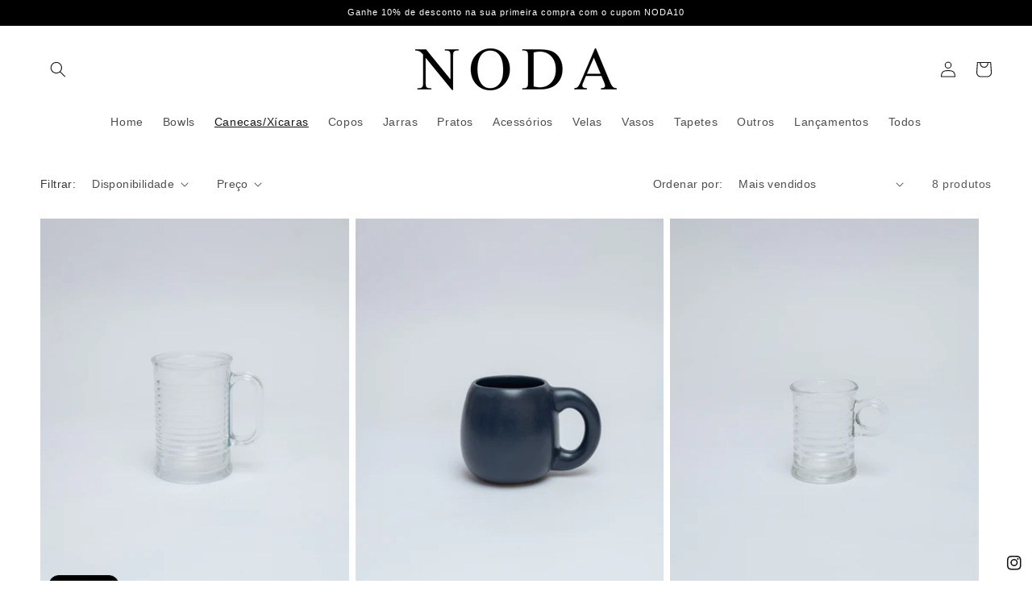

--- FILE ---
content_type: text/html; charset=utf-8
request_url: https://nodacozinha.com.br/collections/canecas-xicaras
body_size: 31123
content:
<!doctype html>
<html class="no-js" lang="pt-BR">
  <head> 
    <!-- Google Tag Manager -->
<script>(function(w,d,s,l,i){w[l]=w[l]||[];w[l].push({'gtm.start':
new Date().getTime(),event:'gtm.js'});var f=d.getElementsByTagName(s)[0],
j=d.createElement(s),dl=l!='dataLayer'?'&l='+l:'';j.async=true;j.src=
'https://www.googletagmanager.com/gtm.js?id='+i+dl;f.parentNode.insertBefore(j,f);
})(window,document,'script','dataLayer','GTM-KB7JS5FP');</script>
<!-- End Google Tag Manager --><script id='em_product_variants' type='application/json'>
        null
    </script>
    <script id='em_product_selected_or_first_available_variant' type='application/json'>
        null
    </script>
    <meta charset="utf-8">
    <meta http-equiv="X-UA-Compatible" content="IE=edge">
    <meta name="viewport" content="width=device-width,initial-scale=1">
    <meta name="theme-color" content="">
    <link rel="canonical" href="https://nodacozinha.com.br/collections/canecas-xicaras">
    <link rel="preconnect" href="https://cdn.shopify.com" crossorigin><link rel="icon" type="image/png" href="//nodacozinha.com.br/cdn/shop/files/logo_noda-01.png?crop=center&height=32&v=1695340210&width=32"><title>
      Canecas/Xícaras
 &ndash; NODA</title>

    

    

<meta property="og:site_name" content="NODA">
<meta property="og:url" content="https://nodacozinha.com.br/collections/canecas-xicaras">
<meta property="og:title" content="Canecas/Xícaras">
<meta property="og:type" content="website">
<meta property="og:description" content="Objetos para cozinha
Entregas para todo o Brasil."><meta property="og:image" content="http://nodacozinha.com.br/cdn/shop/files/logo_vetor_NODA_1.png?height=628&pad_color=fff&v=1652386777&width=1200">
  <meta property="og:image:secure_url" content="https://nodacozinha.com.br/cdn/shop/files/logo_vetor_NODA_1.png?height=628&pad_color=fff&v=1652386777&width=1200">
  <meta property="og:image:width" content="1200">
  <meta property="og:image:height" content="628"><meta name="twitter:card" content="summary_large_image">
<meta name="twitter:title" content="Canecas/Xícaras">
<meta name="twitter:description" content="Objetos para cozinha
Entregas para todo o Brasil.">


    <script src="//nodacozinha.com.br/cdn/shop/t/4/assets/global.js?v=24850326154503943211710203786" defer="defer"></script>
    <script>window.performance && window.performance.mark && window.performance.mark('shopify.content_for_header.start');</script><meta name="facebook-domain-verification" content="smyzextipq54966xvshqv5y8imlyxg">
<meta name="google-site-verification" content="itah7wx73jYB27NVZAN4vp6_Oq5EBS7V5nzIQMuiTss">
<meta id="shopify-digital-wallet" name="shopify-digital-wallet" content="/59321745548/digital_wallets/dialog">
<link rel="alternate" type="application/atom+xml" title="Feed" href="/collections/canecas-xicaras.atom" />
<link rel="alternate" type="application/json+oembed" href="https://nodacozinha.com.br/collections/canecas-xicaras.oembed">
<script async="async" src="/checkouts/internal/preloads.js?locale=pt-BR"></script>
<script id="shopify-features" type="application/json">{"accessToken":"55920192d5822ce8d43f0bb67cf46c88","betas":["rich-media-storefront-analytics"],"domain":"nodacozinha.com.br","predictiveSearch":true,"shopId":59321745548,"locale":"pt-br"}</script>
<script>var Shopify = Shopify || {};
Shopify.shop = "nodacozinha.myshopify.com";
Shopify.locale = "pt-BR";
Shopify.currency = {"active":"BRL","rate":"1.0"};
Shopify.country = "BR";
Shopify.theme = {"name":"Dawn B - Teste","id":134306037900,"schema_name":"Dawn","schema_version":"5.0.0","theme_store_id":887,"role":"main"};
Shopify.theme.handle = "null";
Shopify.theme.style = {"id":null,"handle":null};
Shopify.cdnHost = "nodacozinha.com.br/cdn";
Shopify.routes = Shopify.routes || {};
Shopify.routes.root = "/";</script>
<script type="module">!function(o){(o.Shopify=o.Shopify||{}).modules=!0}(window);</script>
<script>!function(o){function n(){var o=[];function n(){o.push(Array.prototype.slice.apply(arguments))}return n.q=o,n}var t=o.Shopify=o.Shopify||{};t.loadFeatures=n(),t.autoloadFeatures=n()}(window);</script>
<script id="shop-js-analytics" type="application/json">{"pageType":"collection"}</script>
<script defer="defer" async type="module" src="//nodacozinha.com.br/cdn/shopifycloud/shop-js/modules/v2/client.init-shop-cart-sync_CU2ftdlJ.pt-BR.esm.js"></script>
<script defer="defer" async type="module" src="//nodacozinha.com.br/cdn/shopifycloud/shop-js/modules/v2/chunk.common_Bd5PC-Gb.esm.js"></script>
<script defer="defer" async type="module" src="//nodacozinha.com.br/cdn/shopifycloud/shop-js/modules/v2/chunk.modal_CNYWjkPA.esm.js"></script>
<script type="module">
  await import("//nodacozinha.com.br/cdn/shopifycloud/shop-js/modules/v2/client.init-shop-cart-sync_CU2ftdlJ.pt-BR.esm.js");
await import("//nodacozinha.com.br/cdn/shopifycloud/shop-js/modules/v2/chunk.common_Bd5PC-Gb.esm.js");
await import("//nodacozinha.com.br/cdn/shopifycloud/shop-js/modules/v2/chunk.modal_CNYWjkPA.esm.js");

  window.Shopify.SignInWithShop?.initShopCartSync?.({"fedCMEnabled":true,"windoidEnabled":true});

</script>
<script>(function() {
  var isLoaded = false;
  function asyncLoad() {
    if (isLoaded) return;
    isLoaded = true;
    var urls = ["https:\/\/static.klaviyo.com\/onsite\/js\/klaviyo.js?company_id=TCtLAf\u0026shop=nodacozinha.myshopify.com","https:\/\/gift-reggie.eshopadmin.com\/static\/js\/agglomeration.js?shop=nodacozinha.myshopify.com","https:\/\/chimpstatic.com\/mcjs-connected\/js\/users\/bb730054498567d675e318e7f\/f576e2c4ce511c33a3097c06b.js?shop=nodacozinha.myshopify.com","\/\/cdn.shopify.com\/proxy\/bfa46a1bdb5949c5f62e104c70a88cd5709b780cc638bb32e4099cd486ed3465\/cozinhanoda.activehosted.com\/js\/site-tracking.php?shop=nodacozinha.myshopify.com\u0026sp-cache-control=cHVibGljLCBtYXgtYWdlPTkwMA"];
    for (var i = 0; i < urls.length; i++) {
      var s = document.createElement('script');
      s.type = 'text/javascript';
      s.async = true;
      s.src = urls[i];
      var x = document.getElementsByTagName('script')[0];
      x.parentNode.insertBefore(s, x);
    }
  };
  if(window.attachEvent) {
    window.attachEvent('onload', asyncLoad);
  } else {
    window.addEventListener('load', asyncLoad, false);
  }
})();</script>
<script id="__st">var __st={"a":59321745548,"offset":-10800,"reqid":"d3703dce-1bd2-47e5-b355-9d6bde0bdbe3-1769438691","pageurl":"nodacozinha.com.br\/collections\/canecas-xicaras","u":"cccf13196137","p":"collection","rtyp":"collection","rid":271906766988};</script>
<script>window.ShopifyPaypalV4VisibilityTracking = true;</script>
<script id="captcha-bootstrap">!function(){'use strict';const t='contact',e='account',n='new_comment',o=[[t,t],['blogs',n],['comments',n],[t,'customer']],c=[[e,'customer_login'],[e,'guest_login'],[e,'recover_customer_password'],[e,'create_customer']],r=t=>t.map((([t,e])=>`form[action*='/${t}']:not([data-nocaptcha='true']) input[name='form_type'][value='${e}']`)).join(','),a=t=>()=>t?[...document.querySelectorAll(t)].map((t=>t.form)):[];function s(){const t=[...o],e=r(t);return a(e)}const i='password',u='form_key',d=['recaptcha-v3-token','g-recaptcha-response','h-captcha-response',i],f=()=>{try{return window.sessionStorage}catch{return}},m='__shopify_v',_=t=>t.elements[u];function p(t,e,n=!1){try{const o=window.sessionStorage,c=JSON.parse(o.getItem(e)),{data:r}=function(t){const{data:e,action:n}=t;return t[m]||n?{data:e,action:n}:{data:t,action:n}}(c);for(const[e,n]of Object.entries(r))t.elements[e]&&(t.elements[e].value=n);n&&o.removeItem(e)}catch(o){console.error('form repopulation failed',{error:o})}}const l='form_type',E='cptcha';function T(t){t.dataset[E]=!0}const w=window,h=w.document,L='Shopify',v='ce_forms',y='captcha';let A=!1;((t,e)=>{const n=(g='f06e6c50-85a8-45c8-87d0-21a2b65856fe',I='https://cdn.shopify.com/shopifycloud/storefront-forms-hcaptcha/ce_storefront_forms_captcha_hcaptcha.v1.5.2.iife.js',D={infoText:'Protegido por hCaptcha',privacyText:'Privacidade',termsText:'Termos'},(t,e,n)=>{const o=w[L][v],c=o.bindForm;if(c)return c(t,g,e,D).then(n);var r;o.q.push([[t,g,e,D],n]),r=I,A||(h.body.append(Object.assign(h.createElement('script'),{id:'captcha-provider',async:!0,src:r})),A=!0)});var g,I,D;w[L]=w[L]||{},w[L][v]=w[L][v]||{},w[L][v].q=[],w[L][y]=w[L][y]||{},w[L][y].protect=function(t,e){n(t,void 0,e),T(t)},Object.freeze(w[L][y]),function(t,e,n,w,h,L){const[v,y,A,g]=function(t,e,n){const i=e?o:[],u=t?c:[],d=[...i,...u],f=r(d),m=r(i),_=r(d.filter((([t,e])=>n.includes(e))));return[a(f),a(m),a(_),s()]}(w,h,L),I=t=>{const e=t.target;return e instanceof HTMLFormElement?e:e&&e.form},D=t=>v().includes(t);t.addEventListener('submit',(t=>{const e=I(t);if(!e)return;const n=D(e)&&!e.dataset.hcaptchaBound&&!e.dataset.recaptchaBound,o=_(e),c=g().includes(e)&&(!o||!o.value);(n||c)&&t.preventDefault(),c&&!n&&(function(t){try{if(!f())return;!function(t){const e=f();if(!e)return;const n=_(t);if(!n)return;const o=n.value;o&&e.removeItem(o)}(t);const e=Array.from(Array(32),(()=>Math.random().toString(36)[2])).join('');!function(t,e){_(t)||t.append(Object.assign(document.createElement('input'),{type:'hidden',name:u})),t.elements[u].value=e}(t,e),function(t,e){const n=f();if(!n)return;const o=[...t.querySelectorAll(`input[type='${i}']`)].map((({name:t})=>t)),c=[...d,...o],r={};for(const[a,s]of new FormData(t).entries())c.includes(a)||(r[a]=s);n.setItem(e,JSON.stringify({[m]:1,action:t.action,data:r}))}(t,e)}catch(e){console.error('failed to persist form',e)}}(e),e.submit())}));const S=(t,e)=>{t&&!t.dataset[E]&&(n(t,e.some((e=>e===t))),T(t))};for(const o of['focusin','change'])t.addEventListener(o,(t=>{const e=I(t);D(e)&&S(e,y())}));const B=e.get('form_key'),M=e.get(l),P=B&&M;t.addEventListener('DOMContentLoaded',(()=>{const t=y();if(P)for(const e of t)e.elements[l].value===M&&p(e,B);[...new Set([...A(),...v().filter((t=>'true'===t.dataset.shopifyCaptcha))])].forEach((e=>S(e,t)))}))}(h,new URLSearchParams(w.location.search),n,t,e,['guest_login'])})(!0,!0)}();</script>
<script integrity="sha256-4kQ18oKyAcykRKYeNunJcIwy7WH5gtpwJnB7kiuLZ1E=" data-source-attribution="shopify.loadfeatures" defer="defer" src="//nodacozinha.com.br/cdn/shopifycloud/storefront/assets/storefront/load_feature-a0a9edcb.js" crossorigin="anonymous"></script>
<script data-source-attribution="shopify.dynamic_checkout.dynamic.init">var Shopify=Shopify||{};Shopify.PaymentButton=Shopify.PaymentButton||{isStorefrontPortableWallets:!0,init:function(){window.Shopify.PaymentButton.init=function(){};var t=document.createElement("script");t.src="https://nodacozinha.com.br/cdn/shopifycloud/portable-wallets/latest/portable-wallets.pt-br.js",t.type="module",document.head.appendChild(t)}};
</script>
<script data-source-attribution="shopify.dynamic_checkout.buyer_consent">
  function portableWalletsHideBuyerConsent(e){var t=document.getElementById("shopify-buyer-consent"),n=document.getElementById("shopify-subscription-policy-button");t&&n&&(t.classList.add("hidden"),t.setAttribute("aria-hidden","true"),n.removeEventListener("click",e))}function portableWalletsShowBuyerConsent(e){var t=document.getElementById("shopify-buyer-consent"),n=document.getElementById("shopify-subscription-policy-button");t&&n&&(t.classList.remove("hidden"),t.removeAttribute("aria-hidden"),n.addEventListener("click",e))}window.Shopify?.PaymentButton&&(window.Shopify.PaymentButton.hideBuyerConsent=portableWalletsHideBuyerConsent,window.Shopify.PaymentButton.showBuyerConsent=portableWalletsShowBuyerConsent);
</script>
<script data-source-attribution="shopify.dynamic_checkout.cart.bootstrap">document.addEventListener("DOMContentLoaded",(function(){function t(){return document.querySelector("shopify-accelerated-checkout-cart, shopify-accelerated-checkout")}if(t())Shopify.PaymentButton.init();else{new MutationObserver((function(e,n){t()&&(Shopify.PaymentButton.init(),n.disconnect())})).observe(document.body,{childList:!0,subtree:!0})}}));
</script>
<script id="sections-script" data-sections="header,footer" defer="defer" src="//nodacozinha.com.br/cdn/shop/t/4/compiled_assets/scripts.js?v=1181"></script>
<script>window.performance && window.performance.mark && window.performance.mark('shopify.content_for_header.end');</script>


    <style data-shopify>
      
      
      
      
      

      :root {
        --font-body-family: Helvetica, Arial, sans-serif;
        --font-body-style: normal;
        --font-body-weight: 400;
        --font-body-weight-bold: 700;

        --font-heading-family: Helvetica, Arial, sans-serif;
        --font-heading-style: normal;
        --font-heading-weight: 400;

        --font-body-scale: 1.0;
        --font-heading-scale: 1.0;

        --color-base-text: 18, 18, 18;
        --color-shadow: 18, 18, 18;
        --color-base-background-1: 255, 255, 255;
        --color-base-background-2: 255, 255, 255;
        --color-base-solid-button-labels: 255, 255, 255;
        --color-base-outline-button-labels: 18, 18, 18;
        --color-base-accent-1: 18, 18, 18;
        --color-base-accent-2: 255, 255, 255;
        --payment-terms-background-color: #ffffff;

        --gradient-base-background-1: #ffffff;
        --gradient-base-background-2: #ffffff;
        --gradient-base-accent-1: #121212;
        --gradient-base-accent-2: #ffffff;

        --media-padding: px;
        --media-border-opacity: 0.05;
        --media-border-width: 1px;
        --media-radius: 0px;
        --media-shadow-opacity: 0.0;
        --media-shadow-horizontal-offset: 0px;
        --media-shadow-vertical-offset: 4px;
        --media-shadow-blur-radius: 5px;

        --page-width: 160rem;
        --page-width-margin: 0rem;

        --card-image-padding: 0.0rem;
        --card-corner-radius: 0.0rem;
        --card-text-alignment: left;
        --card-border-width: 0.0rem;
        --card-border-opacity: 0.1;
        --card-shadow-opacity: 0.0;
        --card-shadow-horizontal-offset: 0.0rem;
        --card-shadow-vertical-offset: 0.4rem;
        --card-shadow-blur-radius: 0.5rem;

        --badge-corner-radius: 4.0rem;

        --popup-border-width: 1px;
        --popup-border-opacity: 0.1;
        --popup-corner-radius: 0px;
        --popup-shadow-opacity: 0.0;
        --popup-shadow-horizontal-offset: 0px;
        --popup-shadow-vertical-offset: 4px;
        --popup-shadow-blur-radius: 5px;

        --drawer-border-width: 1px;
        --drawer-border-opacity: 0.1;
        --drawer-shadow-opacity: 0.0;
        --drawer-shadow-horizontal-offset: 0px;
        --drawer-shadow-vertical-offset: 4px;
        --drawer-shadow-blur-radius: 5px;

        --spacing-sections-desktop: 0px;
        --spacing-sections-mobile: 0px;

        --grid-desktop-vertical-spacing: 8px;
        --grid-desktop-horizontal-spacing: 8px;
        --grid-mobile-vertical-spacing: 4px;
        --grid-mobile-horizontal-spacing: 4px;

        --text-boxes-border-opacity: 0.1;
        --text-boxes-border-width: 0px;
        --text-boxes-radius: 0px;
        --text-boxes-shadow-opacity: 0.0;
        --text-boxes-shadow-horizontal-offset: 0px;
        --text-boxes-shadow-vertical-offset: 4px;
        --text-boxes-shadow-blur-radius: 5px;

        --buttons-radius: 0px;
        --buttons-radius-outset: 0px;
        --buttons-border-width: 1px;
        --buttons-border-opacity: 1.0;
        --buttons-shadow-opacity: 0.0;
        --buttons-shadow-horizontal-offset: 0px;
        --buttons-shadow-vertical-offset: 4px;
        --buttons-shadow-blur-radius: 0px;
        --buttons-border-offset: 0px;

        --inputs-radius: 0px;
        --inputs-border-width: 1px;
        --inputs-border-opacity: 0.55;
        --inputs-shadow-opacity: 0.0;
        --inputs-shadow-horizontal-offset: 0px;
        --inputs-margin-offset: 0px;
        --inputs-shadow-vertical-offset: 4px;
        --inputs-shadow-blur-radius: 5px;
        --inputs-radius-outset: 0px;

        --variant-pills-radius: 40px;
        --variant-pills-border-width: 1px;
        --variant-pills-border-opacity: 0.55;
        --variant-pills-shadow-opacity: 0.0;
        --variant-pills-shadow-horizontal-offset: 0px;
        --variant-pills-shadow-vertical-offset: 4px;
        --variant-pills-shadow-blur-radius: 5px;
      }

      *,
      *::before,
      *::after {
        box-sizing: inherit;
      }

      html {
        box-sizing: border-box;
        font-size: calc(var(--font-body-scale) * 62.5%);
        height: 100%;
      }

      body {
        display: grid;
        grid-template-rows: auto auto 1fr auto;
        grid-template-columns: 100%;
        min-height: 100%;
        margin: 0;
        font-size: 0.75rem;
        letter-spacing: 0.06rem;
        line-height: calc(1 + 0.8 / var(--font-body-scale));
        font-family: var(--font-body-family);
        font-style: var(--font-body-style);
        font-weight: var(--font-body-weight);
      }

      @media screen and (min-width: 750px) {
        body {
          font-size: 0.75rem;
        }
      }
    </style>

    <link href="//nodacozinha.com.br/cdn/shop/t/4/assets/base.css?v=141474774272176250191710203786" rel="stylesheet" type="text/css" media="all" />
<link rel="stylesheet" href="//nodacozinha.com.br/cdn/shop/t/4/assets/component-predictive-search.css?v=165644661289088488651710203786" media="print" onload="this.media='all'"><script>document.documentElement.className = document.documentElement.className.replace('no-js', 'js');
    if (Shopify.designMode) {
      document.documentElement.classList.add('shopify-design-mode');
    }
    </script>
  
<!-- BEGIN app block: shopify://apps/gift-reggie-gift-registry/blocks/app-embed-block/00fe746e-081c-46a2-a15d-bcbd6f41b0f0 --><script type="application/json" id="gift_reggie_data">
  {
    "storefrontAccessToken": "5943e881b1ddf30d51513ec32f9ba031",
    "registryId": null,
    "registryAdmin": null,
    "customerId": null,
    

    "productId": null,
    "rootUrl": "\/",
    "accountLoginUrl": "\/account\/login",
    "accountLoginReturnParam": "checkout_url=",
    "currentLanguage": null,

    "button_layout": "column",
    "button_order": "registry_wishlist",
    "button_alignment": "justify",
    "behavior_on_no_id": "disable",
    "wishlist_button_visibility": "everyone",
    "registry_button_visibility": "everyone",
    "registry_button_behavior": "redirect",
    "online_store_version": "2",
    "button_location_override": "",
    "button_location_override_position": "inside",

    "wishlist_button_appearance": "image",
    "registry_button_appearance": "image",
    "wishlist_button_classname": "",
    "registry_button_classname": "",
    "wishlist_button_image_not_present": "\/\/nodacozinha.com.br\/cdn\/shop\/files\/wish.png?v=1710521664\u0026width=256",
    "wishlist_button_image_is_present": null,
    "registry_button_image": "\/\/nodacozinha.com.br\/cdn\/shop\/files\/adicionar.png?v=1710521606\u0026width=256",

    "checkout_button_selector": "",

    "i18n": {
      "wishlist": {
        "idleAdd": "Add to Wishlist",
        "idleRemove": "Remove from Wishlist",
        "pending": "...",
        "successAdd": "Added to Wishlist",
        "successRemove": "Removed from Wishlist",
        "noVariant": "Add to Wishlist",
        "error": "Error"
      },
      "registry": {
        "idleAdd": "Add to Registry",
        "idleRemove": "Remove from Registry",
        "pending": "...",
        "successAdd": "Added to Registry",
        "successRemove": "Removed from Registry",
        "noVariant": "Add to Registry",
        "error": "Error"
      }
    }
  }
</script>
<style>
  :root {
    --gift-reggie-wishlist-button-background-color: #ffffff;
    --gift-reggie-wishlist-button-text-color: #121212;
    --gift-reggie-registry-button-background-color: #ffffff;
    --gift-reggie-registry-button-text-color: #121212;
  }
</style><style>
    .giftreggie-front .giftreggie-body {
    border-bottom: 1px solid #000;
    border-top: 1px solid #000;
    margin: 12px 0;
}
  </style>
<!-- END app block --><script src="https://cdn.shopify.com/extensions/019be66f-5f17-77b2-bafa-5c201cf4bad9/gift-reggie-gift-registry-127/assets/app-embed-block.js" type="text/javascript" defer="defer"></script>
<link href="https://cdn.shopify.com/extensions/019be66f-5f17-77b2-bafa-5c201cf4bad9/gift-reggie-gift-registry-127/assets/app-embed-block.css" rel="stylesheet" type="text/css" media="all">
<link href="https://monorail-edge.shopifysvc.com" rel="dns-prefetch">
<script>(function(){if ("sendBeacon" in navigator && "performance" in window) {try {var session_token_from_headers = performance.getEntriesByType('navigation')[0].serverTiming.find(x => x.name == '_s').description;} catch {var session_token_from_headers = undefined;}var session_cookie_matches = document.cookie.match(/_shopify_s=([^;]*)/);var session_token_from_cookie = session_cookie_matches && session_cookie_matches.length === 2 ? session_cookie_matches[1] : "";var session_token = session_token_from_headers || session_token_from_cookie || "";function handle_abandonment_event(e) {var entries = performance.getEntries().filter(function(entry) {return /monorail-edge.shopifysvc.com/.test(entry.name);});if (!window.abandonment_tracked && entries.length === 0) {window.abandonment_tracked = true;var currentMs = Date.now();var navigation_start = performance.timing.navigationStart;var payload = {shop_id: 59321745548,url: window.location.href,navigation_start,duration: currentMs - navigation_start,session_token,page_type: "collection"};window.navigator.sendBeacon("https://monorail-edge.shopifysvc.com/v1/produce", JSON.stringify({schema_id: "online_store_buyer_site_abandonment/1.1",payload: payload,metadata: {event_created_at_ms: currentMs,event_sent_at_ms: currentMs}}));}}window.addEventListener('pagehide', handle_abandonment_event);}}());</script>
<script id="web-pixels-manager-setup">(function e(e,d,r,n,o){if(void 0===o&&(o={}),!Boolean(null===(a=null===(i=window.Shopify)||void 0===i?void 0:i.analytics)||void 0===a?void 0:a.replayQueue)){var i,a;window.Shopify=window.Shopify||{};var t=window.Shopify;t.analytics=t.analytics||{};var s=t.analytics;s.replayQueue=[],s.publish=function(e,d,r){return s.replayQueue.push([e,d,r]),!0};try{self.performance.mark("wpm:start")}catch(e){}var l=function(){var e={modern:/Edge?\/(1{2}[4-9]|1[2-9]\d|[2-9]\d{2}|\d{4,})\.\d+(\.\d+|)|Firefox\/(1{2}[4-9]|1[2-9]\d|[2-9]\d{2}|\d{4,})\.\d+(\.\d+|)|Chrom(ium|e)\/(9{2}|\d{3,})\.\d+(\.\d+|)|(Maci|X1{2}).+ Version\/(15\.\d+|(1[6-9]|[2-9]\d|\d{3,})\.\d+)([,.]\d+|)( \(\w+\)|)( Mobile\/\w+|) Safari\/|Chrome.+OPR\/(9{2}|\d{3,})\.\d+\.\d+|(CPU[ +]OS|iPhone[ +]OS|CPU[ +]iPhone|CPU IPhone OS|CPU iPad OS)[ +]+(15[._]\d+|(1[6-9]|[2-9]\d|\d{3,})[._]\d+)([._]\d+|)|Android:?[ /-](13[3-9]|1[4-9]\d|[2-9]\d{2}|\d{4,})(\.\d+|)(\.\d+|)|Android.+Firefox\/(13[5-9]|1[4-9]\d|[2-9]\d{2}|\d{4,})\.\d+(\.\d+|)|Android.+Chrom(ium|e)\/(13[3-9]|1[4-9]\d|[2-9]\d{2}|\d{4,})\.\d+(\.\d+|)|SamsungBrowser\/([2-9]\d|\d{3,})\.\d+/,legacy:/Edge?\/(1[6-9]|[2-9]\d|\d{3,})\.\d+(\.\d+|)|Firefox\/(5[4-9]|[6-9]\d|\d{3,})\.\d+(\.\d+|)|Chrom(ium|e)\/(5[1-9]|[6-9]\d|\d{3,})\.\d+(\.\d+|)([\d.]+$|.*Safari\/(?![\d.]+ Edge\/[\d.]+$))|(Maci|X1{2}).+ Version\/(10\.\d+|(1[1-9]|[2-9]\d|\d{3,})\.\d+)([,.]\d+|)( \(\w+\)|)( Mobile\/\w+|) Safari\/|Chrome.+OPR\/(3[89]|[4-9]\d|\d{3,})\.\d+\.\d+|(CPU[ +]OS|iPhone[ +]OS|CPU[ +]iPhone|CPU IPhone OS|CPU iPad OS)[ +]+(10[._]\d+|(1[1-9]|[2-9]\d|\d{3,})[._]\d+)([._]\d+|)|Android:?[ /-](13[3-9]|1[4-9]\d|[2-9]\d{2}|\d{4,})(\.\d+|)(\.\d+|)|Mobile Safari.+OPR\/([89]\d|\d{3,})\.\d+\.\d+|Android.+Firefox\/(13[5-9]|1[4-9]\d|[2-9]\d{2}|\d{4,})\.\d+(\.\d+|)|Android.+Chrom(ium|e)\/(13[3-9]|1[4-9]\d|[2-9]\d{2}|\d{4,})\.\d+(\.\d+|)|Android.+(UC? ?Browser|UCWEB|U3)[ /]?(15\.([5-9]|\d{2,})|(1[6-9]|[2-9]\d|\d{3,})\.\d+)\.\d+|SamsungBrowser\/(5\.\d+|([6-9]|\d{2,})\.\d+)|Android.+MQ{2}Browser\/(14(\.(9|\d{2,})|)|(1[5-9]|[2-9]\d|\d{3,})(\.\d+|))(\.\d+|)|K[Aa][Ii]OS\/(3\.\d+|([4-9]|\d{2,})\.\d+)(\.\d+|)/},d=e.modern,r=e.legacy,n=navigator.userAgent;return n.match(d)?"modern":n.match(r)?"legacy":"unknown"}(),u="modern"===l?"modern":"legacy",c=(null!=n?n:{modern:"",legacy:""})[u],f=function(e){return[e.baseUrl,"/wpm","/b",e.hashVersion,"modern"===e.buildTarget?"m":"l",".js"].join("")}({baseUrl:d,hashVersion:r,buildTarget:u}),m=function(e){var d=e.version,r=e.bundleTarget,n=e.surface,o=e.pageUrl,i=e.monorailEndpoint;return{emit:function(e){var a=e.status,t=e.errorMsg,s=(new Date).getTime(),l=JSON.stringify({metadata:{event_sent_at_ms:s},events:[{schema_id:"web_pixels_manager_load/3.1",payload:{version:d,bundle_target:r,page_url:o,status:a,surface:n,error_msg:t},metadata:{event_created_at_ms:s}}]});if(!i)return console&&console.warn&&console.warn("[Web Pixels Manager] No Monorail endpoint provided, skipping logging."),!1;try{return self.navigator.sendBeacon.bind(self.navigator)(i,l)}catch(e){}var u=new XMLHttpRequest;try{return u.open("POST",i,!0),u.setRequestHeader("Content-Type","text/plain"),u.send(l),!0}catch(e){return console&&console.warn&&console.warn("[Web Pixels Manager] Got an unhandled error while logging to Monorail."),!1}}}}({version:r,bundleTarget:l,surface:e.surface,pageUrl:self.location.href,monorailEndpoint:e.monorailEndpoint});try{o.browserTarget=l,function(e){var d=e.src,r=e.async,n=void 0===r||r,o=e.onload,i=e.onerror,a=e.sri,t=e.scriptDataAttributes,s=void 0===t?{}:t,l=document.createElement("script"),u=document.querySelector("head"),c=document.querySelector("body");if(l.async=n,l.src=d,a&&(l.integrity=a,l.crossOrigin="anonymous"),s)for(var f in s)if(Object.prototype.hasOwnProperty.call(s,f))try{l.dataset[f]=s[f]}catch(e){}if(o&&l.addEventListener("load",o),i&&l.addEventListener("error",i),u)u.appendChild(l);else{if(!c)throw new Error("Did not find a head or body element to append the script");c.appendChild(l)}}({src:f,async:!0,onload:function(){if(!function(){var e,d;return Boolean(null===(d=null===(e=window.Shopify)||void 0===e?void 0:e.analytics)||void 0===d?void 0:d.initialized)}()){var d=window.webPixelsManager.init(e)||void 0;if(d){var r=window.Shopify.analytics;r.replayQueue.forEach((function(e){var r=e[0],n=e[1],o=e[2];d.publishCustomEvent(r,n,o)})),r.replayQueue=[],r.publish=d.publishCustomEvent,r.visitor=d.visitor,r.initialized=!0}}},onerror:function(){return m.emit({status:"failed",errorMsg:"".concat(f," has failed to load")})},sri:function(e){var d=/^sha384-[A-Za-z0-9+/=]+$/;return"string"==typeof e&&d.test(e)}(c)?c:"",scriptDataAttributes:o}),m.emit({status:"loading"})}catch(e){m.emit({status:"failed",errorMsg:(null==e?void 0:e.message)||"Unknown error"})}}})({shopId: 59321745548,storefrontBaseUrl: "https://nodacozinha.com.br",extensionsBaseUrl: "https://extensions.shopifycdn.com/cdn/shopifycloud/web-pixels-manager",monorailEndpoint: "https://monorail-edge.shopifysvc.com/unstable/produce_batch",surface: "storefront-renderer",enabledBetaFlags: ["2dca8a86"],webPixelsConfigList: [{"id":"450003084","configuration":"{\"config\":\"{\\\"google_tag_ids\\\":[\\\"G-6LGZ75VYNL\\\",\\\"AW-11226949039\\\",\\\"GT-MQDFNQ5\\\"],\\\"target_country\\\":\\\"BR\\\",\\\"gtag_events\\\":[{\\\"type\\\":\\\"search\\\",\\\"action_label\\\":[\\\"G-6LGZ75VYNL\\\",\\\"AW-11226949039\\\/q0GdCKu8qa4YEK_Ltukp\\\",\\\"AW-11226949039\\\"]},{\\\"type\\\":\\\"begin_checkout\\\",\\\"action_label\\\":[\\\"G-6LGZ75VYNL\\\",\\\"AW-11226949039\\\/q0mCCLG8qa4YEK_Ltukp\\\",\\\"AW-11226949039\\\"]},{\\\"type\\\":\\\"view_item\\\",\\\"action_label\\\":[\\\"G-6LGZ75VYNL\\\",\\\"AW-11226949039\\\/0m9fCKi8qa4YEK_Ltukp\\\",\\\"MC-6HPP96XQ5Z\\\",\\\"AW-11226949039\\\"]},{\\\"type\\\":\\\"purchase\\\",\\\"action_label\\\":[\\\"G-6LGZ75VYNL\\\",\\\"AW-11226949039\\\/rfC_CKK8qa4YEK_Ltukp\\\",\\\"MC-6HPP96XQ5Z\\\",\\\"AW-11226949039\\\"]},{\\\"type\\\":\\\"page_view\\\",\\\"action_label\\\":[\\\"G-6LGZ75VYNL\\\",\\\"AW-11226949039\\\/IAK_CKW8qa4YEK_Ltukp\\\",\\\"MC-6HPP96XQ5Z\\\",\\\"AW-11226949039\\\"]},{\\\"type\\\":\\\"add_payment_info\\\",\\\"action_label\\\":[\\\"G-6LGZ75VYNL\\\",\\\"AW-11226949039\\\/ozLfCLS8qa4YEK_Ltukp\\\",\\\"AW-11226949039\\\"]},{\\\"type\\\":\\\"add_to_cart\\\",\\\"action_label\\\":[\\\"G-6LGZ75VYNL\\\",\\\"AW-11226949039\\\/RNZcCLT-zYcbEK_Ltukp\\\",\\\"AW-11226949039\\\"]}],\\\"enable_monitoring_mode\\\":false}\"}","eventPayloadVersion":"v1","runtimeContext":"OPEN","scriptVersion":"b2a88bafab3e21179ed38636efcd8a93","type":"APP","apiClientId":1780363,"privacyPurposes":[],"dataSharingAdjustments":{"protectedCustomerApprovalScopes":["read_customer_address","read_customer_email","read_customer_name","read_customer_personal_data","read_customer_phone"]}},{"id":"177438860","configuration":"{\"pixel_id\":\"778953430494051\",\"pixel_type\":\"facebook_pixel\"}","eventPayloadVersion":"v1","runtimeContext":"OPEN","scriptVersion":"ca16bc87fe92b6042fbaa3acc2fbdaa6","type":"APP","apiClientId":2329312,"privacyPurposes":["ANALYTICS","MARKETING","SALE_OF_DATA"],"dataSharingAdjustments":{"protectedCustomerApprovalScopes":["read_customer_address","read_customer_email","read_customer_name","read_customer_personal_data","read_customer_phone"]}},{"id":"78086284","configuration":"{\"tagID\":\"2613773013768\"}","eventPayloadVersion":"v1","runtimeContext":"STRICT","scriptVersion":"18031546ee651571ed29edbe71a3550b","type":"APP","apiClientId":3009811,"privacyPurposes":["ANALYTICS","MARKETING","SALE_OF_DATA"],"dataSharingAdjustments":{"protectedCustomerApprovalScopes":["read_customer_address","read_customer_email","read_customer_name","read_customer_personal_data","read_customer_phone"]}},{"id":"82083980","eventPayloadVersion":"v1","runtimeContext":"LAX","scriptVersion":"1","type":"CUSTOM","privacyPurposes":["ANALYTICS"],"name":"Google Analytics tag (migrated)"},{"id":"shopify-app-pixel","configuration":"{}","eventPayloadVersion":"v1","runtimeContext":"STRICT","scriptVersion":"0450","apiClientId":"shopify-pixel","type":"APP","privacyPurposes":["ANALYTICS","MARKETING"]},{"id":"shopify-custom-pixel","eventPayloadVersion":"v1","runtimeContext":"LAX","scriptVersion":"0450","apiClientId":"shopify-pixel","type":"CUSTOM","privacyPurposes":["ANALYTICS","MARKETING"]}],isMerchantRequest: false,initData: {"shop":{"name":"NODA","paymentSettings":{"currencyCode":"BRL"},"myshopifyDomain":"nodacozinha.myshopify.com","countryCode":"BR","storefrontUrl":"https:\/\/nodacozinha.com.br"},"customer":null,"cart":null,"checkout":null,"productVariants":[],"purchasingCompany":null},},"https://nodacozinha.com.br/cdn","fcfee988w5aeb613cpc8e4bc33m6693e112",{"modern":"","legacy":""},{"shopId":"59321745548","storefrontBaseUrl":"https:\/\/nodacozinha.com.br","extensionBaseUrl":"https:\/\/extensions.shopifycdn.com\/cdn\/shopifycloud\/web-pixels-manager","surface":"storefront-renderer","enabledBetaFlags":"[\"2dca8a86\"]","isMerchantRequest":"false","hashVersion":"fcfee988w5aeb613cpc8e4bc33m6693e112","publish":"custom","events":"[[\"page_viewed\",{}],[\"collection_viewed\",{\"collection\":{\"id\":\"271906766988\",\"title\":\"Canecas\/Xícaras\",\"productVariants\":[{\"price\":{\"amount\":52.0,\"currencyCode\":\"BRL\"},\"product\":{\"title\":\"CANECA ONDULADA 320ml\",\"vendor\":\"nodacozinha\",\"id\":\"6970252296332\",\"untranslatedTitle\":\"CANECA ONDULADA 320ml\",\"url\":\"\/products\/caneca-ondulada-320ml\",\"type\":\"\"},\"id\":\"40436856946828\",\"image\":{\"src\":\"\/\/nodacozinha.com.br\/cdn\/shop\/files\/IMG_0413_be7343bd-81f9-4f06-b4d7-4d43031c364f.jpg?v=1753219590\"},\"sku\":\"GS004\",\"title\":\"Default Title\",\"untranslatedTitle\":\"Default Title\"},{\"price\":{\"amount\":210.0,\"currencyCode\":\"BRL\"},\"product\":{\"title\":\"CANECA DE CERÂMICA OCEANO\",\"vendor\":\"NODA\",\"id\":\"7935969263756\",\"untranslatedTitle\":\"CANECA DE CERÂMICA OCEANO\",\"url\":\"\/products\/bowl-de-ceramica-azul-g-6\",\"type\":\"\"},\"id\":\"43304104165516\",\"image\":{\"src\":\"\/\/nodacozinha.com.br\/cdn\/shop\/files\/IMG_0376.jpg?v=1729619711\"},\"sku\":\"CF028\",\"title\":\"Default Title\",\"untranslatedTitle\":\"Default Title\"},{\"price\":{\"amount\":37.0,\"currencyCode\":\"BRL\"},\"product\":{\"title\":\"XÍCARA ONDULADA\",\"vendor\":\"nodacozinha\",\"id\":\"7432643018892\",\"untranslatedTitle\":\"XÍCARA ONDULADA\",\"url\":\"\/products\/xicara-ondulada\",\"type\":\"\"},\"id\":\"41887295340684\",\"image\":{\"src\":\"\/\/nodacozinha.com.br\/cdn\/shop\/files\/IMG_0418_aee01309-2300-4a10-9dbd-84e95ac7b71d.jpg?v=1729625387\"},\"sku\":\"DH018\",\"title\":\"Default Title\",\"untranslatedTitle\":\"Default Title\"},{\"price\":{\"amount\":155.0,\"currencyCode\":\"BRL\"},\"product\":{\"title\":\"XÍCARA DE CERÂMICA CHIFRE AZUL\",\"vendor\":\"NODA\",\"id\":\"7985446912140\",\"untranslatedTitle\":\"XÍCARA DE CERÂMICA CHIFRE AZUL\",\"url\":\"\/products\/bowl-de-ceramica-azul-g-69430adfcb375\",\"type\":\"\"},\"id\":\"43471125151884\",\"image\":{\"src\":\"\/\/nodacozinha.com.br\/cdn\/shop\/files\/IMG_0369_2b92e43c-2c7e-43f2-9a1a-0e4bc2d419cf.jpg?v=1730494927\"},\"sku\":\"CF067\",\"title\":\"Default Title\",\"untranslatedTitle\":\"Default Title\"},{\"price\":{\"amount\":210.0,\"currencyCode\":\"BRL\"},\"product\":{\"title\":\"CANECA DE CERÂMICA PRETA\",\"vendor\":\"NODA\",\"id\":\"7985438556300\",\"untranslatedTitle\":\"CANECA DE CERÂMICA PRETA\",\"url\":\"\/products\/bowl-de-ceramica-azul-g-6943fe97bc382\",\"type\":\"\"},\"id\":\"43471109456012\",\"image\":{\"src\":\"\/\/nodacozinha.com.br\/cdn\/shop\/files\/IMG_0375.jpg?v=1729550448\"},\"sku\":\"CF045\",\"title\":\"Default Title\",\"untranslatedTitle\":\"Default Title\"},{\"price\":{\"amount\":45.0,\"currencyCode\":\"BRL\"},\"product\":{\"title\":\"CANECA DE VIDRO LISO\",\"vendor\":\"NODA\",\"id\":\"8067694362764\",\"untranslatedTitle\":\"CANECA DE VIDRO LISO\",\"url\":\"\/products\/caneca-de-vidro-liso\",\"type\":\"\"},\"id\":\"43794715934860\",\"image\":{\"src\":\"\/\/nodacozinha.com.br\/cdn\/shop\/files\/DSCF6169_48a43579-0aad-4043-83a8-28bfa3b447e2.jpg?v=1742404308\"},\"sku\":\"DH021\",\"title\":\"Default Title\",\"untranslatedTitle\":\"Default Title\"},{\"price\":{\"amount\":155.0,\"currencyCode\":\"BRL\"},\"product\":{\"title\":\"XÍCARA DE CERÂMICA CHIFRE BRANCA\",\"vendor\":\"NODA\",\"id\":\"7985446944908\",\"untranslatedTitle\":\"XÍCARA DE CERÂMICA CHIFRE BRANCA\",\"url\":\"\/products\/bowl-de-ceramica-azul-g-69430ae1a779f\",\"type\":\"\"},\"id\":\"43471125184652\",\"image\":{\"src\":\"\/\/nodacozinha.com.br\/cdn\/shop\/files\/IMG_0368_e45088a6-64a3-4c2d-85ab-e355cf6546f9.jpg?v=1730494974\"},\"sku\":\"CF063\",\"title\":\"Default Title\",\"untranslatedTitle\":\"Default Title\"},{\"price\":{\"amount\":155.0,\"currencyCode\":\"BRL\"},\"product\":{\"title\":\"XÍCARA DE CERÂMICA CHIFRE PRETA\",\"vendor\":\"NODA\",\"id\":\"7961830064268\",\"untranslatedTitle\":\"XÍCARA DE CERÂMICA CHIFRE PRETA\",\"url\":\"\/products\/bowl-de-ceramica-azul-g-69430ae5847ab\",\"type\":\"\"},\"id\":\"43392815988876\",\"image\":{\"src\":\"\/\/nodacozinha.com.br\/cdn\/shop\/files\/IMG_0367.jpg?v=1729619515\"},\"sku\":\"CF046\",\"title\":\"Default Title\",\"untranslatedTitle\":\"Default Title\"}]}}]]"});</script><script>
  window.ShopifyAnalytics = window.ShopifyAnalytics || {};
  window.ShopifyAnalytics.meta = window.ShopifyAnalytics.meta || {};
  window.ShopifyAnalytics.meta.currency = 'BRL';
  var meta = {"products":[{"id":6970252296332,"gid":"gid:\/\/shopify\/Product\/6970252296332","vendor":"nodacozinha","type":"","handle":"caneca-ondulada-320ml","variants":[{"id":40436856946828,"price":5200,"name":"CANECA ONDULADA 320ml","public_title":null,"sku":"GS004"}],"remote":false},{"id":7935969263756,"gid":"gid:\/\/shopify\/Product\/7935969263756","vendor":"NODA","type":"","handle":"bowl-de-ceramica-azul-g-6","variants":[{"id":43304104165516,"price":21000,"name":"CANECA DE CERÂMICA OCEANO","public_title":null,"sku":"CF028"}],"remote":false},{"id":7432643018892,"gid":"gid:\/\/shopify\/Product\/7432643018892","vendor":"nodacozinha","type":"","handle":"xicara-ondulada","variants":[{"id":41887295340684,"price":3700,"name":"XÍCARA ONDULADA","public_title":null,"sku":"DH018"}],"remote":false},{"id":7985446912140,"gid":"gid:\/\/shopify\/Product\/7985446912140","vendor":"NODA","type":"","handle":"bowl-de-ceramica-azul-g-69430adfcb375","variants":[{"id":43471125151884,"price":15500,"name":"XÍCARA DE CERÂMICA CHIFRE AZUL","public_title":null,"sku":"CF067"}],"remote":false},{"id":7985438556300,"gid":"gid:\/\/shopify\/Product\/7985438556300","vendor":"NODA","type":"","handle":"bowl-de-ceramica-azul-g-6943fe97bc382","variants":[{"id":43471109456012,"price":21000,"name":"CANECA DE CERÂMICA PRETA","public_title":null,"sku":"CF045"}],"remote":false},{"id":8067694362764,"gid":"gid:\/\/shopify\/Product\/8067694362764","vendor":"NODA","type":"","handle":"caneca-de-vidro-liso","variants":[{"id":43794715934860,"price":4500,"name":"CANECA DE VIDRO LISO","public_title":null,"sku":"DH021"}],"remote":false},{"id":7985446944908,"gid":"gid:\/\/shopify\/Product\/7985446944908","vendor":"NODA","type":"","handle":"bowl-de-ceramica-azul-g-69430ae1a779f","variants":[{"id":43471125184652,"price":15500,"name":"XÍCARA DE CERÂMICA CHIFRE BRANCA","public_title":null,"sku":"CF063"}],"remote":false},{"id":7961830064268,"gid":"gid:\/\/shopify\/Product\/7961830064268","vendor":"NODA","type":"","handle":"bowl-de-ceramica-azul-g-69430ae5847ab","variants":[{"id":43392815988876,"price":15500,"name":"XÍCARA DE CERÂMICA CHIFRE PRETA","public_title":null,"sku":"CF046"}],"remote":false}],"page":{"pageType":"collection","resourceType":"collection","resourceId":271906766988,"requestId":"d3703dce-1bd2-47e5-b355-9d6bde0bdbe3-1769438691"}};
  for (var attr in meta) {
    window.ShopifyAnalytics.meta[attr] = meta[attr];
  }
</script>
<script class="analytics">
  (function () {
    var customDocumentWrite = function(content) {
      var jquery = null;

      if (window.jQuery) {
        jquery = window.jQuery;
      } else if (window.Checkout && window.Checkout.$) {
        jquery = window.Checkout.$;
      }

      if (jquery) {
        jquery('body').append(content);
      }
    };

    var hasLoggedConversion = function(token) {
      if (token) {
        return document.cookie.indexOf('loggedConversion=' + token) !== -1;
      }
      return false;
    }

    var setCookieIfConversion = function(token) {
      if (token) {
        var twoMonthsFromNow = new Date(Date.now());
        twoMonthsFromNow.setMonth(twoMonthsFromNow.getMonth() + 2);

        document.cookie = 'loggedConversion=' + token + '; expires=' + twoMonthsFromNow;
      }
    }

    var trekkie = window.ShopifyAnalytics.lib = window.trekkie = window.trekkie || [];
    if (trekkie.integrations) {
      return;
    }
    trekkie.methods = [
      'identify',
      'page',
      'ready',
      'track',
      'trackForm',
      'trackLink'
    ];
    trekkie.factory = function(method) {
      return function() {
        var args = Array.prototype.slice.call(arguments);
        args.unshift(method);
        trekkie.push(args);
        return trekkie;
      };
    };
    for (var i = 0; i < trekkie.methods.length; i++) {
      var key = trekkie.methods[i];
      trekkie[key] = trekkie.factory(key);
    }
    trekkie.load = function(config) {
      trekkie.config = config || {};
      trekkie.config.initialDocumentCookie = document.cookie;
      var first = document.getElementsByTagName('script')[0];
      var script = document.createElement('script');
      script.type = 'text/javascript';
      script.onerror = function(e) {
        var scriptFallback = document.createElement('script');
        scriptFallback.type = 'text/javascript';
        scriptFallback.onerror = function(error) {
                var Monorail = {
      produce: function produce(monorailDomain, schemaId, payload) {
        var currentMs = new Date().getTime();
        var event = {
          schema_id: schemaId,
          payload: payload,
          metadata: {
            event_created_at_ms: currentMs,
            event_sent_at_ms: currentMs
          }
        };
        return Monorail.sendRequest("https://" + monorailDomain + "/v1/produce", JSON.stringify(event));
      },
      sendRequest: function sendRequest(endpointUrl, payload) {
        // Try the sendBeacon API
        if (window && window.navigator && typeof window.navigator.sendBeacon === 'function' && typeof window.Blob === 'function' && !Monorail.isIos12()) {
          var blobData = new window.Blob([payload], {
            type: 'text/plain'
          });

          if (window.navigator.sendBeacon(endpointUrl, blobData)) {
            return true;
          } // sendBeacon was not successful

        } // XHR beacon

        var xhr = new XMLHttpRequest();

        try {
          xhr.open('POST', endpointUrl);
          xhr.setRequestHeader('Content-Type', 'text/plain');
          xhr.send(payload);
        } catch (e) {
          console.log(e);
        }

        return false;
      },
      isIos12: function isIos12() {
        return window.navigator.userAgent.lastIndexOf('iPhone; CPU iPhone OS 12_') !== -1 || window.navigator.userAgent.lastIndexOf('iPad; CPU OS 12_') !== -1;
      }
    };
    Monorail.produce('monorail-edge.shopifysvc.com',
      'trekkie_storefront_load_errors/1.1',
      {shop_id: 59321745548,
      theme_id: 134306037900,
      app_name: "storefront",
      context_url: window.location.href,
      source_url: "//nodacozinha.com.br/cdn/s/trekkie.storefront.8d95595f799fbf7e1d32231b9a28fd43b70c67d3.min.js"});

        };
        scriptFallback.async = true;
        scriptFallback.src = '//nodacozinha.com.br/cdn/s/trekkie.storefront.8d95595f799fbf7e1d32231b9a28fd43b70c67d3.min.js';
        first.parentNode.insertBefore(scriptFallback, first);
      };
      script.async = true;
      script.src = '//nodacozinha.com.br/cdn/s/trekkie.storefront.8d95595f799fbf7e1d32231b9a28fd43b70c67d3.min.js';
      first.parentNode.insertBefore(script, first);
    };
    trekkie.load(
      {"Trekkie":{"appName":"storefront","development":false,"defaultAttributes":{"shopId":59321745548,"isMerchantRequest":null,"themeId":134306037900,"themeCityHash":"7818672693076093788","contentLanguage":"pt-BR","currency":"BRL","eventMetadataId":"2a8b847f-ef47-4232-9df9-356d69533feb"},"isServerSideCookieWritingEnabled":true,"monorailRegion":"shop_domain","enabledBetaFlags":["65f19447"]},"Session Attribution":{},"S2S":{"facebookCapiEnabled":true,"source":"trekkie-storefront-renderer","apiClientId":580111}}
    );

    var loaded = false;
    trekkie.ready(function() {
      if (loaded) return;
      loaded = true;

      window.ShopifyAnalytics.lib = window.trekkie;

      var originalDocumentWrite = document.write;
      document.write = customDocumentWrite;
      try { window.ShopifyAnalytics.merchantGoogleAnalytics.call(this); } catch(error) {};
      document.write = originalDocumentWrite;

      window.ShopifyAnalytics.lib.page(null,{"pageType":"collection","resourceType":"collection","resourceId":271906766988,"requestId":"d3703dce-1bd2-47e5-b355-9d6bde0bdbe3-1769438691","shopifyEmitted":true});

      var match = window.location.pathname.match(/checkouts\/(.+)\/(thank_you|post_purchase)/)
      var token = match? match[1]: undefined;
      if (!hasLoggedConversion(token)) {
        setCookieIfConversion(token);
        window.ShopifyAnalytics.lib.track("Viewed Product Category",{"currency":"BRL","category":"Collection: canecas-xicaras","collectionName":"canecas-xicaras","collectionId":271906766988,"nonInteraction":true},undefined,undefined,{"shopifyEmitted":true});
      }
    });


        var eventsListenerScript = document.createElement('script');
        eventsListenerScript.async = true;
        eventsListenerScript.src = "//nodacozinha.com.br/cdn/shopifycloud/storefront/assets/shop_events_listener-3da45d37.js";
        document.getElementsByTagName('head')[0].appendChild(eventsListenerScript);

})();</script>
  <script>
  if (!window.ga || (window.ga && typeof window.ga !== 'function')) {
    window.ga = function ga() {
      (window.ga.q = window.ga.q || []).push(arguments);
      if (window.Shopify && window.Shopify.analytics && typeof window.Shopify.analytics.publish === 'function') {
        window.Shopify.analytics.publish("ga_stub_called", {}, {sendTo: "google_osp_migration"});
      }
      console.error("Shopify's Google Analytics stub called with:", Array.from(arguments), "\nSee https://help.shopify.com/manual/promoting-marketing/pixels/pixel-migration#google for more information.");
    };
    if (window.Shopify && window.Shopify.analytics && typeof window.Shopify.analytics.publish === 'function') {
      window.Shopify.analytics.publish("ga_stub_initialized", {}, {sendTo: "google_osp_migration"});
    }
  }
</script>
<script
  defer
  src="https://nodacozinha.com.br/cdn/shopifycloud/perf-kit/shopify-perf-kit-3.0.4.min.js"
  data-application="storefront-renderer"
  data-shop-id="59321745548"
  data-render-region="gcp-us-east1"
  data-page-type="collection"
  data-theme-instance-id="134306037900"
  data-theme-name="Dawn"
  data-theme-version="5.0.0"
  data-monorail-region="shop_domain"
  data-resource-timing-sampling-rate="10"
  data-shs="true"
  data-shs-beacon="true"
  data-shs-export-with-fetch="true"
  data-shs-logs-sample-rate="1"
  data-shs-beacon-endpoint="https://nodacozinha.com.br/api/collect"
></script>
</head>

  <body class="gradient">
    <a class="skip-to-content-link button visually-hidden" href="#MainContent">
      Pular para o conteúdo
    </a>
    <!-- Google Tag Manager (noscript) -->
<noscript><iframe src="https://www.googletagmanager.com/ns.html?id=GTM-KB7JS5FP"
height="0" width="0" style="display:none;visibility:hidden"></iframe></noscript>
<!-- End Google Tag Manager (noscript) -->

    <div id="shopify-section-announcement-bar" class="shopify-section"><div class="announcement-bar color-accent-1 gradient" role="region" aria-label="Comunicado" ><p class="announcement-bar__message h5">
                Ganhe 10% de desconto na sua primeira compra com o cupom NODA10
</p></div><div class="announcement-bar color-accent-1 gradient" role="region" aria-label="Comunicado" ></div><div class="announcement-bar color-accent-2 gradient" role="region" aria-label="Comunicado" ></div>
</div>
    <div id="shopify-section-header" class="shopify-section section-header"><link rel="stylesheet" href="//nodacozinha.com.br/cdn/shop/t/4/assets/component-list-menu.css?v=151968516119678728991710203786" media="print" onload="this.media='all'">
<link rel="stylesheet" href="//nodacozinha.com.br/cdn/shop/t/4/assets/component-search.css?v=96455689198851321781710203786" media="print" onload="this.media='all'">
<link rel="stylesheet" href="//nodacozinha.com.br/cdn/shop/t/4/assets/component-menu-drawer.css?v=182311192829367774911710203786" media="print" onload="this.media='all'">
<link rel="stylesheet" href="//nodacozinha.com.br/cdn/shop/t/4/assets/component-cart-notification.css?v=119852831333870967341710203786" media="print" onload="this.media='all'">
<link rel="stylesheet" href="//nodacozinha.com.br/cdn/shop/t/4/assets/component-cart-items.css?v=23917223812499722491710203786" media="print" onload="this.media='all'"><link rel="stylesheet" href="//nodacozinha.com.br/cdn/shop/t/4/assets/component-price.css?v=112673864592427438181710203786" media="print" onload="this.media='all'">
  <link rel="stylesheet" href="//nodacozinha.com.br/cdn/shop/t/4/assets/component-loading-overlay.css?v=167310470843593579841710203786" media="print" onload="this.media='all'"><link rel="stylesheet" href="//nodacozinha.com.br/cdn/shop/t/4/assets/component-mega-menu.css?v=177496590996265276461710203786" media="print" onload="this.media='all'">
  <noscript><link href="//nodacozinha.com.br/cdn/shop/t/4/assets/component-mega-menu.css?v=177496590996265276461710203786" rel="stylesheet" type="text/css" media="all" /></noscript><noscript><link href="//nodacozinha.com.br/cdn/shop/t/4/assets/component-list-menu.css?v=151968516119678728991710203786" rel="stylesheet" type="text/css" media="all" /></noscript>
<noscript><link href="//nodacozinha.com.br/cdn/shop/t/4/assets/component-search.css?v=96455689198851321781710203786" rel="stylesheet" type="text/css" media="all" /></noscript>
<noscript><link href="//nodacozinha.com.br/cdn/shop/t/4/assets/component-menu-drawer.css?v=182311192829367774911710203786" rel="stylesheet" type="text/css" media="all" /></noscript>
<noscript><link href="//nodacozinha.com.br/cdn/shop/t/4/assets/component-cart-notification.css?v=119852831333870967341710203786" rel="stylesheet" type="text/css" media="all" /></noscript>
<noscript><link href="//nodacozinha.com.br/cdn/shop/t/4/assets/component-cart-items.css?v=23917223812499722491710203786" rel="stylesheet" type="text/css" media="all" /></noscript>

<style>
  header-drawer {
    justify-self: start;
    margin-left: -1.2rem;
  }

  @media screen and (min-width: 990px) {
    header-drawer {
      display: none;
    }
  }

  .menu-drawer-container {
    display: flex;
  }

  .list-menu {
    list-style: none;
    padding: 0;
    margin: 0;
  }

  .list-menu--inline {
    display: inline-flex;
    flex-wrap: wrap;
  }

  summary.list-menu__item {
    padding-right: 2.7rem;
  }

  .list-menu__item {
    display: flex;
    align-items: center;
    line-height: calc(1 + 0.3 / var(--font-body-scale));
  }

  .list-menu__item--link {
    text-decoration: none;
    padding-bottom: 1rem;
    padding-top: 1rem;
    line-height: calc(1 + 0.8 / var(--font-body-scale));
  }

  @media screen and (min-width: 750px) {
    .list-menu__item--link {
      padding-bottom: 0.5rem;
      padding-top: 0.5rem;
    }
  }
</style><style data-shopify>.section-header {
    margin-bottom: 0px;
  }

  @media screen and (min-width: 750px) {
    .section-header {
      margin-bottom: 0px;
    }
  }</style><script src="//nodacozinha.com.br/cdn/shop/t/4/assets/details-disclosure.js?v=153497636716254413831710203786" defer="defer"></script>
<script src="//nodacozinha.com.br/cdn/shop/t/4/assets/details-modal.js?v=4511761896672669691710203786" defer="defer"></script>
<script src="//nodacozinha.com.br/cdn/shop/t/4/assets/cart-notification.js?v=146771965050272264641710203786" defer="defer"></script>

<svg xmlns="http://www.w3.org/2000/svg" class="hidden">
  <symbol id="icon-search" viewbox="0 0 18 19" fill="none">
    <path fill-rule="evenodd" clip-rule="evenodd" d="M11.03 11.68A5.784 5.784 0 112.85 3.5a5.784 5.784 0 018.18 8.18zm.26 1.12a6.78 6.78 0 11.72-.7l5.4 5.4a.5.5 0 11-.71.7l-5.41-5.4z" fill="currentColor"/>
  </symbol>

  <symbol id="icon-close" class="icon icon-close" fill="none" viewBox="0 0 18 17">
    <path d="M.865 15.978a.5.5 0 00.707.707l7.433-7.431 7.579 7.282a.501.501 0 00.846-.37.5.5 0 00-.153-.351L9.712 8.546l7.417-7.416a.5.5 0 10-.707-.708L8.991 7.853 1.413.573a.5.5 0 10-.693.72l7.563 7.268-7.418 7.417z" fill="currentColor">
  </symbol>
</svg>
<sticky-header class="header-wrapper color-background-1 gradient">
  <header class="header header--top-center page-width header--has-menu"><header-drawer data-breakpoint="tablet">
        <details id="Details-menu-drawer-container" class="menu-drawer-container">
          <summary class="header__icon header__icon--menu header__icon--summary link focus-inset" aria-label="Menu">
            <span>
              <svg xmlns="http://www.w3.org/2000/svg" aria-hidden="true" focusable="false" role="presentation" class="icon icon-hamburger" fill="none" viewBox="0 0 18 16">
  <path d="M1 .5a.5.5 0 100 1h15.71a.5.5 0 000-1H1zM.5 8a.5.5 0 01.5-.5h15.71a.5.5 0 010 1H1A.5.5 0 01.5 8zm0 7a.5.5 0 01.5-.5h15.71a.5.5 0 010 1H1a.5.5 0 01-.5-.5z" fill="currentColor">
</svg>

              <svg xmlns="http://www.w3.org/2000/svg" aria-hidden="true" focusable="false" role="presentation" class="icon icon-close" fill="none" viewBox="0 0 18 17">
  <path d="M.865 15.978a.5.5 0 00.707.707l7.433-7.431 7.579 7.282a.501.501 0 00.846-.37.5.5 0 00-.153-.351L9.712 8.546l7.417-7.416a.5.5 0 10-.707-.708L8.991 7.853 1.413.573a.5.5 0 10-.693.72l7.563 7.268-7.418 7.417z" fill="currentColor">
</svg>

            </span>
          </summary>
          <div id="menu-drawer" class="gradient menu-drawer motion-reduce" tabindex="-1">
            <div class="menu-drawer__inner-container">
              <div class="menu-drawer__navigation-container">
                <nav class="menu-drawer__navigation">
                  <ul class="menu-drawer__menu has-submenu list-menu" role="list"><li><a href="/collections/frontpage" class="menu-drawer__menu-item list-menu__item link link--text focus-inset">
                            Home
                          </a></li><li><a href="/collections/bowls" class="menu-drawer__menu-item list-menu__item link link--text focus-inset">
                            Bowls
                          </a></li><li><a href="/collections/canecas-xicaras" class="menu-drawer__menu-item list-menu__item link link--text focus-inset menu-drawer__menu-item--active" aria-current="page">
                            Canecas/Xícaras
                          </a></li><li><a href="/collections/copos-1" class="menu-drawer__menu-item list-menu__item link link--text focus-inset">
                            Copos
                          </a></li><li><a href="/collections/jarras" class="menu-drawer__menu-item list-menu__item link link--text focus-inset">
                            Jarras
                          </a></li><li><a href="/collections/pratos" class="menu-drawer__menu-item list-menu__item link link--text focus-inset">
                            Pratos
                          </a></li><li><a href="/collections/acessorios" class="menu-drawer__menu-item list-menu__item link link--text focus-inset">
                            Acessórios
                          </a></li><li><a href="/collections/velas" class="menu-drawer__menu-item list-menu__item link link--text focus-inset">
                            Velas
                          </a></li><li><a href="/collections/vasos" class="menu-drawer__menu-item list-menu__item link link--text focus-inset">
                            Vasos
                          </a></li><li><a href="/collections/tapetes" class="menu-drawer__menu-item list-menu__item link link--text focus-inset">
                            Tapetes
                          </a></li><li><a href="/collections/outros" class="menu-drawer__menu-item list-menu__item link link--text focus-inset">
                            Outros
                          </a></li><li><a href="/collections/novidades" class="menu-drawer__menu-item list-menu__item link link--text focus-inset">
                            Lançamentos
                          </a></li><li><a href="/collections/frontpage" class="menu-drawer__menu-item list-menu__item link link--text focus-inset">
                            Todos
                          </a></li></ul>
                </nav>
                <div class="menu-drawer__utility-links"><a href="/account/login" class="menu-drawer__account link focus-inset h5">
                      <svg xmlns="http://www.w3.org/2000/svg" aria-hidden="true" focusable="false" role="presentation" class="icon icon-account" fill="none" viewBox="0 0 18 19">
  <path fill-rule="evenodd" clip-rule="evenodd" d="M6 4.5a3 3 0 116 0 3 3 0 01-6 0zm3-4a4 4 0 100 8 4 4 0 000-8zm5.58 12.15c1.12.82 1.83 2.24 1.91 4.85H1.51c.08-2.6.79-4.03 1.9-4.85C4.66 11.75 6.5 11.5 9 11.5s4.35.26 5.58 1.15zM9 10.5c-2.5 0-4.65.24-6.17 1.35C1.27 12.98.5 14.93.5 18v.5h17V18c0-3.07-.77-5.02-2.33-6.15-1.52-1.1-3.67-1.35-6.17-1.35z" fill="currentColor">
</svg>

Fazer login</a><ul class="list list-social list-unstyled" role="list"><li class="list-social__item">
                        <a href="https://www.instagram.com/nodacozinha/" class="list-social__link link"><svg aria-hidden="true" focusable="false" role="presentation" class="icon icon-instagram" viewBox="0 0 18 18">
  <path fill="currentColor" d="M8.77 1.58c2.34 0 2.62.01 3.54.05.86.04 1.32.18 1.63.3.41.17.7.35 1.01.66.3.3.5.6.65 1 .12.32.27.78.3 1.64.05.92.06 1.2.06 3.54s-.01 2.62-.05 3.54a4.79 4.79 0 01-.3 1.63c-.17.41-.35.7-.66 1.01-.3.3-.6.5-1.01.66-.31.12-.77.26-1.63.3-.92.04-1.2.05-3.54.05s-2.62 0-3.55-.05a4.79 4.79 0 01-1.62-.3c-.42-.16-.7-.35-1.01-.66-.31-.3-.5-.6-.66-1a4.87 4.87 0 01-.3-1.64c-.04-.92-.05-1.2-.05-3.54s0-2.62.05-3.54c.04-.86.18-1.32.3-1.63.16-.41.35-.7.66-1.01.3-.3.6-.5 1-.65.32-.12.78-.27 1.63-.3.93-.05 1.2-.06 3.55-.06zm0-1.58C6.39 0 6.09.01 5.15.05c-.93.04-1.57.2-2.13.4-.57.23-1.06.54-1.55 1.02C1 1.96.7 2.45.46 3.02c-.22.56-.37 1.2-.4 2.13C0 6.1 0 6.4 0 8.77s.01 2.68.05 3.61c.04.94.2 1.57.4 2.13.23.58.54 1.07 1.02 1.56.49.48.98.78 1.55 1.01.56.22 1.2.37 2.13.4.94.05 1.24.06 3.62.06 2.39 0 2.68-.01 3.62-.05.93-.04 1.57-.2 2.13-.41a4.27 4.27 0 001.55-1.01c.49-.49.79-.98 1.01-1.56.22-.55.37-1.19.41-2.13.04-.93.05-1.23.05-3.61 0-2.39 0-2.68-.05-3.62a6.47 6.47 0 00-.4-2.13 4.27 4.27 0 00-1.02-1.55A4.35 4.35 0 0014.52.46a6.43 6.43 0 00-2.13-.41A69 69 0 008.77 0z"/>
  <path fill="currentColor" d="M8.8 4a4.5 4.5 0 100 9 4.5 4.5 0 000-9zm0 7.43a2.92 2.92 0 110-5.85 2.92 2.92 0 010 5.85zM13.43 5a1.05 1.05 0 100-2.1 1.05 1.05 0 000 2.1z">
</svg>
<span class="visually-hidden">Instagram</span>
                        </a>
                      </li></ul>
                </div>
              </div>
            </div>
          </div>
        </details>
      </header-drawer><details-modal class="header__search">
        <details>
          <summary class="header__icon header__icon--search header__icon--summary link focus-inset modal__toggle" aria-haspopup="dialog" aria-label="Pesquisar">
            <span>
              <svg class="modal__toggle-open icon icon-search" aria-hidden="true" focusable="false" role="presentation">
                <use href="#icon-search">
              </svg>
              <svg class="modal__toggle-close icon icon-close" aria-hidden="true" focusable="false" role="presentation">
                <use href="#icon-close">
              </svg>
            </span>
          </summary>
          <div class="search-modal modal__content gradient" role="dialog" aria-modal="true" aria-label="Pesquisar">
            <div class="modal-overlay"></div>
            <div class="search-modal__content search-modal__content-bottom" tabindex="-1"><predictive-search class="search-modal__form" data-loading-text="Carregando..."><form action="/search" method="get" role="search" class="search search-modal__form">
                  <div class="field">
                    <input class="search__input field__input"
                      id="Search-In-Modal-1"
                      type="search"
                      name="q"
                      value=""
                      placeholder="Pesquisar"role="combobox"
                        aria-expanded="false"
                        aria-owns="predictive-search-results-list"
                        aria-controls="predictive-search-results-list"
                        aria-haspopup="listbox"
                        aria-autocomplete="list"
                        autocorrect="off"
                        autocomplete="off"
                        autocapitalize="off"
                        spellcheck="false">
                    <label class="field__label" for="Search-In-Modal-1">Pesquisar</label>
                    <input type="hidden" name="options[prefix]" value="last">
                    <button class="search__button field__button" aria-label="Pesquisar">
                      <svg class="icon icon-search" aria-hidden="true" focusable="false" role="presentation">
                        <use href="#icon-search">
                      </svg>
                    </button>
                  </div><div class="predictive-search predictive-search--header" tabindex="-1" data-predictive-search>
                      <div class="predictive-search__loading-state">
                        <svg aria-hidden="true" focusable="false" role="presentation" class="spinner" viewBox="0 0 66 66" xmlns="http://www.w3.org/2000/svg">
                          <circle class="path" fill="none" stroke-width="6" cx="33" cy="33" r="30"></circle>
                        </svg>
                      </div>
                    </div>

                    <span class="predictive-search-status visually-hidden" role="status" aria-hidden="true"></span></form></predictive-search><button type="button" class="modal__close-button link link--text focus-inset" aria-label="Fechar">
                <svg class="icon icon-close" aria-hidden="true" focusable="false" role="presentation">
                  <use href="#icon-close">
                </svg>
              </button>
            </div>
          </div>
        </details>
      </details-modal><a href="/" class="header__heading-link link link--text focus-inset"><img srcset="//nodacozinha.com.br/cdn/shop/files/logo_vetor_NODA_1.png?v=1652386777&width=250 1x, //nodacozinha.com.br/cdn/shop/files/logo_vetor_NODA_1.png?v=1652386777&width=500 2x"
              src="//nodacozinha.com.br/cdn/shop/files/logo_vetor_NODA_1.png?v=1652386777&width=250"
              loading="lazy"
              class="header__heading-logo"
              width="2718"
              height="565"
              alt="NODA"
            ></a><nav class="header__inline-menu">
          <ul class="list-menu list-menu--inline" role="list"><li><a href="/collections/frontpage" class="header__menu-item header__menu-item list-menu__item link link--text focus-inset">
                    <span>Home</span>
                  </a></li><li><a href="/collections/bowls" class="header__menu-item header__menu-item list-menu__item link link--text focus-inset">
                    <span>Bowls</span>
                  </a></li><li><a href="/collections/canecas-xicaras" class="header__menu-item header__menu-item list-menu__item link link--text focus-inset" aria-current="page">
                    <span class="header__active-menu-item">Canecas/Xícaras</span>
                  </a></li><li><a href="/collections/copos-1" class="header__menu-item header__menu-item list-menu__item link link--text focus-inset">
                    <span>Copos</span>
                  </a></li><li><a href="/collections/jarras" class="header__menu-item header__menu-item list-menu__item link link--text focus-inset">
                    <span>Jarras</span>
                  </a></li><li><a href="/collections/pratos" class="header__menu-item header__menu-item list-menu__item link link--text focus-inset">
                    <span>Pratos</span>
                  </a></li><li><a href="/collections/acessorios" class="header__menu-item header__menu-item list-menu__item link link--text focus-inset">
                    <span>Acessórios</span>
                  </a></li><li><a href="/collections/velas" class="header__menu-item header__menu-item list-menu__item link link--text focus-inset">
                    <span>Velas</span>
                  </a></li><li><a href="/collections/vasos" class="header__menu-item header__menu-item list-menu__item link link--text focus-inset">
                    <span>Vasos</span>
                  </a></li><li><a href="/collections/tapetes" class="header__menu-item header__menu-item list-menu__item link link--text focus-inset">
                    <span>Tapetes</span>
                  </a></li><li><a href="/collections/outros" class="header__menu-item header__menu-item list-menu__item link link--text focus-inset">
                    <span>Outros</span>
                  </a></li><li><a href="/collections/novidades" class="header__menu-item header__menu-item list-menu__item link link--text focus-inset">
                    <span>Lançamentos</span>
                  </a></li><li><a href="/collections/frontpage" class="header__menu-item header__menu-item list-menu__item link link--text focus-inset">
                    <span>Todos</span>
                  </a></li></ul>
        </nav><div class="header__icons">
      <details-modal class="header__search">
        <details>
          <summary class="header__icon header__icon--search header__icon--summary link focus-inset modal__toggle" aria-haspopup="dialog" aria-label="Pesquisar">
            <span>
              <svg class="modal__toggle-open icon icon-search" aria-hidden="true" focusable="false" role="presentation">
                <use href="#icon-search">
              </svg>
              <svg class="modal__toggle-close icon icon-close" aria-hidden="true" focusable="false" role="presentation">
                <use href="#icon-close">
              </svg>
            </span>
          </summary>
          <div class="search-modal modal__content gradient" role="dialog" aria-modal="true" aria-label="Pesquisar">
            <div class="modal-overlay"></div>
            <div class="search-modal__content search-modal__content-bottom" tabindex="-1"><predictive-search class="search-modal__form" data-loading-text="Carregando..."><form action="/search" method="get" role="search" class="search search-modal__form">
                  <div class="field">
                    <input class="search__input field__input"
                      id="Search-In-Modal"
                      type="search"
                      name="q"
                      value=""
                      placeholder="Pesquisar"role="combobox"
                        aria-expanded="false"
                        aria-owns="predictive-search-results-list"
                        aria-controls="predictive-search-results-list"
                        aria-haspopup="listbox"
                        aria-autocomplete="list"
                        autocorrect="off"
                        autocomplete="off"
                        autocapitalize="off"
                        spellcheck="false">
                    <label class="field__label" for="Search-In-Modal">Pesquisar</label>
                    <input type="hidden" name="options[prefix]" value="last">
                    <button class="search__button field__button" aria-label="Pesquisar">
                      <svg class="icon icon-search" aria-hidden="true" focusable="false" role="presentation">
                        <use href="#icon-search">
                      </svg>
                    </button>
                  </div><div class="predictive-search predictive-search--header" tabindex="-1" data-predictive-search>
                      <div class="predictive-search__loading-state">
                        <svg aria-hidden="true" focusable="false" role="presentation" class="spinner" viewBox="0 0 66 66" xmlns="http://www.w3.org/2000/svg">
                          <circle class="path" fill="none" stroke-width="6" cx="33" cy="33" r="30"></circle>
                        </svg>
                      </div>
                    </div>

                    <span class="predictive-search-status visually-hidden" role="status" aria-hidden="true"></span></form></predictive-search><button type="button" class="search-modal__close-button modal__close-button link link--text focus-inset" aria-label="Fechar">
                <svg class="icon icon-close" aria-hidden="true" focusable="false" role="presentation">
                  <use href="#icon-close">
                </svg>
              </button>
            </div>
          </div>
        </details>
      </details-modal><a href="/account/login" class="header__icon header__icon--account link focus-inset small-hide">
          <svg xmlns="http://www.w3.org/2000/svg" aria-hidden="true" focusable="false" role="presentation" class="icon icon-account" fill="none" viewBox="0 0 18 19">
  <path fill-rule="evenodd" clip-rule="evenodd" d="M6 4.5a3 3 0 116 0 3 3 0 01-6 0zm3-4a4 4 0 100 8 4 4 0 000-8zm5.58 12.15c1.12.82 1.83 2.24 1.91 4.85H1.51c.08-2.6.79-4.03 1.9-4.85C4.66 11.75 6.5 11.5 9 11.5s4.35.26 5.58 1.15zM9 10.5c-2.5 0-4.65.24-6.17 1.35C1.27 12.98.5 14.93.5 18v.5h17V18c0-3.07-.77-5.02-2.33-6.15-1.52-1.1-3.67-1.35-6.17-1.35z" fill="currentColor">
</svg>

          <span class="visually-hidden">Fazer login</span>
        </a><a href="/cart" class="header__icon header__icon--cart link focus-inset" id="cart-icon-bubble"><svg class="icon icon-cart-empty" aria-hidden="true" focusable="false" role="presentation" xmlns="http://www.w3.org/2000/svg" viewBox="0 0 40 40" fill="none">
  <path d="m15.75 11.8h-3.16l-.77 11.6a5 5 0 0 0 4.99 5.34h7.38a5 5 0 0 0 4.99-5.33l-.78-11.61zm0 1h-2.22l-.71 10.67a4 4 0 0 0 3.99 4.27h7.38a4 4 0 0 0 4-4.27l-.72-10.67h-2.22v.63a4.75 4.75 0 1 1 -9.5 0zm8.5 0h-7.5v.63a3.75 3.75 0 1 0 7.5 0z" fill="currentColor" fill-rule="evenodd"/>
</svg>
<span class="visually-hidden">Carrinho</span></a>
    </div>
  </header>
</sticky-header>

<cart-notification>
  <div class="cart-notification-wrapper page-width">
    <div id="cart-notification" class="cart-notification focus-inset color-background-1 gradient" aria-modal="true" aria-label="Item adicionado ao carrinho" role="dialog" tabindex="-1">
      <div class="cart-notification__header">
        <h2 class="cart-notification__heading caption-large text-body"><svg class="icon icon-checkmark color-foreground-text" aria-hidden="true" focusable="false" xmlns="http://www.w3.org/2000/svg" viewBox="0 0 12 9" fill="none">
  <path fill-rule="evenodd" clip-rule="evenodd" d="M11.35.643a.5.5 0 01.006.707l-6.77 6.886a.5.5 0 01-.719-.006L.638 4.845a.5.5 0 11.724-.69l2.872 3.011 6.41-6.517a.5.5 0 01.707-.006h-.001z" fill="currentColor"/>
</svg>
Item adicionado ao carrinho</h2>
        <button type="button" class="cart-notification__close modal__close-button link link--text focus-inset" aria-label="Fechar">
          <svg class="icon icon-close" aria-hidden="true" focusable="false"><use href="#icon-close"></svg>
        </button>
      </div>
      <div id="cart-notification-product" class="cart-notification-product"></div>
      <div class="cart-notification__links">
        <a href="/cart" id="cart-notification-button" class="button button--secondary button--full-width"></a>
        <form action="/cart" method="post" id="cart-notification-form">
          <button class="button button--primary button--full-width" name="checkout">Finalizar a compra</button>
        </form>
        <button type="button" class="link button-label">Voltar à loja</button>
      </div>
    </div>
  </div>
</cart-notification>
<style data-shopify>
  .cart-notification {
     display: none;
  }
</style>


<script type="application/ld+json">
  {
    "@context": "http://schema.org",
    "@type": "Organization",
    "name": "NODA",
    
      "logo": "https:\/\/nodacozinha.com.br\/cdn\/shop\/files\/logo_vetor_NODA_1.png?v=1652386777\u0026width=2718",
    
    "sameAs": [
      "",
      "",
      "",
      "https:\/\/www.instagram.com\/nodacozinha\/",
      "",
      "",
      "",
      "",
      ""
    ],
    "url": "https:\/\/nodacozinha.com.br"
  }
</script>
</div>
    <main id="MainContent" class="content-for-layout focus-none" role="main" tabindex="-1">
      <div id="shopify-section-template--16775868874892__product-grid" class="shopify-section section"><link href="//nodacozinha.com.br/cdn/shop/t/4/assets/template-collection.css?v=145944865380958730931710203786" rel="stylesheet" type="text/css" media="all" />
<link href="//nodacozinha.com.br/cdn/shop/t/4/assets/component-loading-overlay.css?v=167310470843593579841710203786" rel="stylesheet" type="text/css" media="all" />
<link href="//nodacozinha.com.br/cdn/shop/t/4/assets/component-card.css?v=72805245582035824971710203786" rel="stylesheet" type="text/css" media="all" />
<link href="//nodacozinha.com.br/cdn/shop/t/4/assets/component-price.css?v=112673864592427438181710203786" rel="stylesheet" type="text/css" media="all" />

<link rel="preload" href="//nodacozinha.com.br/cdn/shop/t/4/assets/component-rte.css?v=69919436638515329781710203786" as="style" onload="this.onload=null;this.rel='stylesheet'"><link rel="stylesheet" href="//nodacozinha.com.br/cdn/shop/t/4/assets/quick-add.css?v=136948664595332841321710203786" media="print" onload="this.media='all'">
  <script src="//nodacozinha.com.br/cdn/shop/t/4/assets/quick-add.js?v=101921264851080971201710203786" defer="defer"></script>
  <script src="//nodacozinha.com.br/cdn/shop/t/4/assets/product-form.js?v=106714731521289003461710203786" defer="defer"></script><noscript><link href="//nodacozinha.com.br/cdn/shop/t/4/assets/component-rte.css?v=69919436638515329781710203786" rel="stylesheet" type="text/css" media="all" /></noscript><style data-shopify>.section-template--16775868874892__product-grid-padding {
    padding-top: 27px;
    padding-bottom: 27px;
  }

  @media screen and (min-width: 750px) {
    .section-template--16775868874892__product-grid-padding {
      padding-top: 36px;
      padding-bottom: 36px;
    }
  }</style><div class="section-template--16775868874892__product-grid-padding">
  
<div class="">
    <link href="//nodacozinha.com.br/cdn/shop/t/4/assets/component-facets.css?v=50136063114857006751710203786" rel="stylesheet" type="text/css" media="all" />
    <script src="//nodacozinha.com.br/cdn/shop/t/4/assets/facets.js?v=8858179154407579181710203786" defer="defer"></script><aside aria-labelledby="verticalTitle" class="facets-wrapper page-width" id="main-collection-filters" data-id="template--16775868874892__product-grid">
        

<link href="//nodacozinha.com.br/cdn/shop/t/4/assets/component-show-more.css?v=56103980314977906391710203786" rel="stylesheet" type="text/css" media="all" />
<div class="facets-container"><facet-filters-form class="facets small-hide">
      <form id="FacetFiltersForm" class="facets__form">
          
          <div id="FacetsWrapperDesktop" class="facets__wrapper"><h2 class="facets__heading caption-large text-body" id="verticalTitle" tabindex="-1">Filtrar:</h2>
<script src="//nodacozinha.com.br/cdn/shop/t/4/assets/show-more.js?v=90883108635033788741710203786" defer="defer"></script>
            

                <details id="Details-1-template--16775868874892__product-grid" class="disclosure-has-popup facets__disclosure js-filter" data-index="1">
                  <summary class="facets__summary caption-large focus-offset" aria-label="Disponibilidade (0 selecionado)">
                    <div>
                      <span>Disponibilidade</span>
                      <svg aria-hidden="true" focusable="false" role="presentation" class="icon icon-caret" viewBox="0 0 10 6">
  <path fill-rule="evenodd" clip-rule="evenodd" d="M9.354.646a.5.5 0 00-.708 0L5 4.293 1.354.646a.5.5 0 00-.708.708l4 4a.5.5 0 00.708 0l4-4a.5.5 0 000-.708z" fill="currentColor">
</svg>

                    </div>
                  </summary>
                  <div id="Facet-1-template--16775868874892__product-grid" class="parent-display facets__display"><div class="facets__header">
                        <span class="facets__selected no-js-hidden">0 selecionados</span>
                        <facet-remove>
                          <a href="/collections/canecas-xicaras" class="facets__reset link underlined-link">
                            Reinicializar
                          </a>
                        </facet-remove>
                      </div><fieldset class="facets-wrap parent-wrap ">
                      <legend class="visually-hidden">Disponibilidade</legend>
                      <ul class=" facets__list list-unstyled no-js-hidden" role="list"><li class="list-menu__item facets__item">
                            <label for="Filter-Disponibilidade-1" class="facet-checkbox">
                              <input type="checkbox"
                                name="filter.v.availability"
                                value="1"
                                id="Filter-Disponibilidade-1"
                                
                                
                              >

                              <svg width="1.6rem" height="1.6rem" viewBox="0 0 16 16" aria-hidden="true" focusable="false">
                                <rect width="16" height="16" stroke="currentColor" fill="none" stroke-width="1"></rect>
                              </svg>

                              <svg class="icon icon-checkmark"
                                width="1.1rem"
                                height="0.7rem"
                                viewBox="0 0 11 7"
                                fill="none"
                                xmlns="http://www.w3.org/2000/svg">

                                <path d="M1.5 3.5L2.83333 4.75L4.16667 6L9.5 1"
                                  stroke="currentColor"
                                  stroke-width="1.75"
                                  stroke-linecap="round"
                                  stroke-linejoin="round" />
                              </svg>

                              <span aria-hidden="true">Em estoque (4)</span>
                              <span class="visually-hidden">Em estoque (4 produtos)</span>
                            </label>
                          </li><li class="list-menu__item facets__item">
                            <label for="Filter-Disponibilidade-2" class="facet-checkbox">
                              <input type="checkbox"
                                name="filter.v.availability"
                                value="0"
                                id="Filter-Disponibilidade-2"
                                
                                
                              >

                              <svg width="1.6rem" height="1.6rem" viewBox="0 0 16 16" aria-hidden="true" focusable="false">
                                <rect width="16" height="16" stroke="currentColor" fill="none" stroke-width="1"></rect>
                              </svg>

                              <svg class="icon icon-checkmark"
                                width="1.1rem"
                                height="0.7rem"
                                viewBox="0 0 11 7"
                                fill="none"
                                xmlns="http://www.w3.org/2000/svg">

                                <path d="M1.5 3.5L2.83333 4.75L4.16667 6L9.5 1"
                                  stroke="currentColor"
                                  stroke-width="1.75"
                                  stroke-linecap="round"
                                  stroke-linejoin="round" />
                              </svg>

                              <span aria-hidden="true">Fora de estoque (4)</span>
                              <span class="visually-hidden">Fora de estoque (4 produtos)</span>
                            </label>
                          </li></ul>
                      
                      <ul class=" facets__list list-unstyled no-js" role="list"><li class="list-menu__item facets__item">
                            <label for="Filter-Disponibilidade-1" class="facet-checkbox">
                              <input type="checkbox"
                                name="filter.v.availability"
                                value="1"
                                id="Filter-Disponibilidade-1"
                                
                                
                              >

                              <svg width="1.6rem" height="1.6rem" viewBox="0 0 16 16" aria-hidden="true" focusable="false">
                                <rect width="16" height="16" stroke="currentColor" fill="none" stroke-width="1"></rect>
                              </svg>

                              <svg class="icon icon-checkmark"
                                width="1.1rem"
                                height="0.7rem"
                                viewBox="0 0 11 7"
                                fill="none"
                                xmlns="http://www.w3.org/2000/svg">

                                <path d="M1.5 3.5L2.83333 4.75L4.16667 6L9.5 1"
                                  stroke="currentColor"
                                  stroke-width="1.75"
                                  stroke-linecap="round"
                                  stroke-linejoin="round" />
                              </svg>

                              <span aria-hidden="true">Em estoque (4)</span>
                              <span class="visually-hidden">Em estoque (4 produtos)</span>
                            </label>
                          </li><li class="list-menu__item facets__item">
                            <label for="Filter-Disponibilidade-2" class="facet-checkbox">
                              <input type="checkbox"
                                name="filter.v.availability"
                                value="0"
                                id="Filter-Disponibilidade-2"
                                
                                
                              >

                              <svg width="1.6rem" height="1.6rem" viewBox="0 0 16 16" aria-hidden="true" focusable="false">
                                <rect width="16" height="16" stroke="currentColor" fill="none" stroke-width="1"></rect>
                              </svg>

                              <svg class="icon icon-checkmark"
                                width="1.1rem"
                                height="0.7rem"
                                viewBox="0 0 11 7"
                                fill="none"
                                xmlns="http://www.w3.org/2000/svg">

                                <path d="M1.5 3.5L2.83333 4.75L4.16667 6L9.5 1"
                                  stroke="currentColor"
                                  stroke-width="1.75"
                                  stroke-linecap="round"
                                  stroke-linejoin="round" />
                              </svg>

                              <span aria-hidden="true">Fora de estoque (4)</span>
                              <span class="visually-hidden">Fora de estoque (4 produtos)</span>
                            </label>
                          </li></ul>
                    </fieldset>
                  </div>
                </details>
              

                
                <details id="Details-2-template--16775868874892__product-grid" class="disclosure-has-popup facets__disclosure js-filter" data-index="2">
                  <summary class="facets__summary caption-large focus-offset">
                    <div>
                      <span>Preço</span>
                      <svg aria-hidden="true" focusable="false" role="presentation" class="icon icon-caret" viewBox="0 0 10 6">
  <path fill-rule="evenodd" clip-rule="evenodd" d="M9.354.646a.5.5 0 00-.708 0L5 4.293 1.354.646a.5.5 0 00-.708.708l4 4a.5.5 0 00.708 0l4-4a.5.5 0 000-.708z" fill="currentColor">
</svg>

                    </div>
                  </summary>
                  <div id="Facet-2-template--16775868874892__product-grid" class="facets__display">
                    <div class="facets__header"><span class="facets__selected">O maior preço é R$ 210,00</span><facet-remove>
                          <a href="/collections/canecas-xicaras" class="facets__reset link underlined-link">
                            Reinicializar
                          </a>
                        </facet-remove></div>
                    <price-range class="facets__price">
                      <span class="field-currency">R$</span>
                      <div class="field">
                        <input class="field__input"
                          name="filter.v.price.gte"
                          id="Filter-Preço-GTE"type="number"
                          placeholder="0"
                          min="0"max="210.00"
                        >
                        <label class="field__label" for="Filter-Preço-GTE">De</label>
                      </div><span class="field-currency">R$</span><div class="field">
                        <input class="field__input"
                          name="filter.v.price.lte"
                          id="Filter-Preço-LTE"type="number"
                          min="0"placeholder="210.00"
                            max="210.00"
                        >
                        <label class="field__label" for="Filter-Preço-LTE">Para</label>
                      </div>
                    </price-range>
                  </div>
                </details>
              
<noscript>
              <button type="submit" class="facets__button-no-js button button--secondary">Filtrar</button>
            </noscript>
          </div>
          
<div class="active-facets active-facets-desktop">


<facet-remove class="active-facets__button-wrapper">
                <a href="/collections/canecas-xicaras" class="active-facets__button-remove underlined-link">
                  <span>Remover tudo</span>
                </a>
              </facet-remove>
            </div>

        

<div class="facet-filters sorting caption">
              <div class="facet-filters__field">
                <h2 class="facet-filters__label caption-large text-body">
                  <label for="SortBy">Ordenar por:</label>
                </h2>
                <div class="select"><select name="sort_by" class="facet-filters__sort select__select caption-large" id="SortBy" aria-describedby="a11y-refresh-page-message"><option value="manual">Em destaque</option><option value="best-selling" selected="selected">Mais vendidos</option><option value="title-ascending">Ordem alfabética, A–Z</option><option value="title-descending">Ordem alfabética, Z–A</option><option value="price-ascending">Preço, ordem crescente</option><option value="price-descending">Preço, ordem decrescente</option><option value="created-ascending">Data, mais antiga primeiro</option><option value="created-descending">Data, mais recente primeiro</option></select>
                  <svg aria-hidden="true" focusable="false" role="presentation" class="icon icon-caret" viewBox="0 0 10 6">
  <path fill-rule="evenodd" clip-rule="evenodd" d="M9.354.646a.5.5 0 00-.708 0L5 4.293 1.354.646a.5.5 0 00-.708.708l4 4a.5.5 0 00.708 0l4-4a.5.5 0 000-.708z" fill="currentColor">
</svg>

                </div>
              </div>

              <noscript>
                <button type="submit" class="facets__button-no-js button button--secondary">Organizar</button>
              </noscript>
            </div><div class="product-count light" role="status">
            <h2 class="product-count__text text-body">
              <span id="ProductCountDesktop">8 produtos
</span>
            </h2>
            <div class="loading-overlay__spinner">
              <svg aria-hidden="true" focusable="false" role="presentation" class="spinner" viewBox="0 0 66 66" xmlns="http://www.w3.org/2000/svg">
                <circle class="path" fill="none" stroke-width="6" cx="33" cy="33" r="30"></circle>
              </svg>
            </div>
          </div></form>
    </facet-filters-form>
    

  <menu-drawer class="mobile-facets__wrapper medium-hide large-up-hide" data-breakpoint="mobile">
    <details class="mobile-facets__disclosure disclosure-has-popup">
      <summary class="mobile-facets__open-wrapper focus-offset">
        <span class="mobile-facets__open">
          <svg class="icon icon-filter" aria-hidden="true" focusable="false" role="presentation" xmlns="http://www.w3.org/2000/svg" viewBox="0 0 20 20" fill="none">
  <path fill-rule="evenodd" d="M4.833 6.5a1.667 1.667 0 1 1 3.334 0 1.667 1.667 0 0 1-3.334 0ZM4.05 7H2.5a.5.5 0 0 1 0-1h1.55a2.5 2.5 0 0 1 4.9 0h8.55a.5.5 0 0 1 0 1H8.95a2.5 2.5 0 0 1-4.9 0Zm11.117 6.5a1.667 1.667 0 1 0-3.334 0 1.667 1.667 0 0 0 3.334 0ZM13.5 11a2.5 2.5 0 0 1 2.45 2h1.55a.5.5 0 0 1 0 1h-1.55a2.5 2.5 0 0 1-4.9 0H2.5a.5.5 0 0 1 0-1h8.55a2.5 2.5 0 0 1 2.45-2Z" fill="currentColor"/>
</svg>

          <span class="mobile-facets__open-label button-label medium-hide large-up-hide">Filtrar e organizar
</span>
          <span class="mobile-facets__open-label button-label small-hide">Filtrar
</span>
        </span>
        <span tabindex="0" class="mobile-facets__close mobile-facets__close--no-js"><svg xmlns="http://www.w3.org/2000/svg" aria-hidden="true" focusable="false" role="presentation" class="icon icon-close" fill="none" viewBox="0 0 18 17">
  <path d="M.865 15.978a.5.5 0 00.707.707l7.433-7.431 7.579 7.282a.501.501 0 00.846-.37.5.5 0 00-.153-.351L9.712 8.546l7.417-7.416a.5.5 0 10-.707-.708L8.991 7.853 1.413.573a.5.5 0 10-.693.72l7.563 7.268-7.418 7.417z" fill="currentColor">
</svg>
</span>
      </summary>
      <facet-filters-form>
        <form id="FacetFiltersFormMobile" class="mobile-facets">
          <div class="mobile-facets__inner gradient">
            <div class="mobile-facets__header">
              <div class="mobile-facets__header-inner">
                <h2 class="mobile-facets__heading medium-hide large-up-hide">Filtrar e organizar
</h2>
                <h2 class="mobile-facets__heading small-hide">Filtrar
</h2>
                <p class="mobile-facets__count">8 produtos
</p>
              </div>
            </div>
            <div class="mobile-facets__main has-submenu gradient">
                    <details id="Details-Mobile-1-template--16775868874892__product-grid" class="mobile-facets__details js-filter" data-index="mobile-1">
                      <summary class="mobile-facets__summary focus-inset">
                        <div>
                          <span>Disponibilidade</span>
                          <span class="mobile-facets__arrow no-js-hidden"><svg viewBox="0 0 14 10" fill="none" aria-hidden="true" focusable="false" role="presentation" class="icon icon-arrow" xmlns="http://www.w3.org/2000/svg">
  <path fill-rule="evenodd" clip-rule="evenodd" d="M8.537.808a.5.5 0 01.817-.162l4 4a.5.5 0 010 .708l-4 4a.5.5 0 11-.708-.708L11.793 5.5H1a.5.5 0 010-1h10.793L8.646 1.354a.5.5 0 01-.109-.546z" fill="currentColor">
</svg>
</span>
                          <noscript><svg aria-hidden="true" focusable="false" role="presentation" class="icon icon-caret" viewBox="0 0 10 6">
  <path fill-rule="evenodd" clip-rule="evenodd" d="M9.354.646a.5.5 0 00-.708 0L5 4.293 1.354.646a.5.5 0 00-.708.708l4 4a.5.5 0 00.708 0l4-4a.5.5 0 000-.708z" fill="currentColor">
</svg>
</noscript>
                        </div>
                      </summary>
                      <div id="FacetMobile-1-template--16775868874892__product-grid" class="mobile-facets__submenu gradient">
                        <button class="mobile-facets__close-button link link--text focus-inset" aria-expanded="true" type="button">
                          <svg viewBox="0 0 14 10" fill="none" aria-hidden="true" focusable="false" role="presentation" class="icon icon-arrow" xmlns="http://www.w3.org/2000/svg">
  <path fill-rule="evenodd" clip-rule="evenodd" d="M8.537.808a.5.5 0 01.817-.162l4 4a.5.5 0 010 .708l-4 4a.5.5 0 11-.708-.708L11.793 5.5H1a.5.5 0 010-1h10.793L8.646 1.354a.5.5 0 01-.109-.546z" fill="currentColor">
</svg>

                          Disponibilidade
                        </button>
                        <ul class="mobile-facets__list list-unstyled" role="list"><li class="mobile-facets__item list-menu__item">
                              <label for="Filter-Disponibilidade-mobile-1" class="mobile-facets__label">
                                <input class="mobile-facets__checkbox" type="checkbox" name="filter.v.availability" value="1" id="Filter-Disponibilidade-mobile-1"
                                  
                                  
                                >

                                <span class="mobile-facets__highlight"></span>

                                <svg width="1.6rem" height="1.6rem" viewBox="0 0 16 16" aria-hidden="true" focusable="false">
                                  <rect width="16" height="16" stroke="currentColor" fill="none" stroke-width="1"></rect>
                                </svg>

                                <svg class="icon icon-checkmark" width="1.1rem" height="0.7rem" viewBox="0 0 11 7" fill="none" xmlns="http://www.w3.org/2000/svg">
                                  <path d="M1.5 3.5L2.83333 4.75L4.16667 6L9.5 1" stroke="currentColor" stroke-width="1.75" stroke-linecap="round" stroke-linejoin="round" />
                                </svg>

                                
                                <span aria-hidden="true">Em estoque (4)</span>
                                <span class="visually-hidden">Em estoque (4 produtos)</span>
                              </label>
                            </li><li class="mobile-facets__item list-menu__item">
                              <label for="Filter-Disponibilidade-mobile-2" class="mobile-facets__label">
                                <input class="mobile-facets__checkbox" type="checkbox" name="filter.v.availability" value="0" id="Filter-Disponibilidade-mobile-2"
                                  
                                  
                                >

                                <span class="mobile-facets__highlight"></span>

                                <svg width="1.6rem" height="1.6rem" viewBox="0 0 16 16" aria-hidden="true" focusable="false">
                                  <rect width="16" height="16" stroke="currentColor" fill="none" stroke-width="1"></rect>
                                </svg>

                                <svg class="icon icon-checkmark" width="1.1rem" height="0.7rem" viewBox="0 0 11 7" fill="none" xmlns="http://www.w3.org/2000/svg">
                                  <path d="M1.5 3.5L2.83333 4.75L4.16667 6L9.5 1" stroke="currentColor" stroke-width="1.75" stroke-linecap="round" stroke-linejoin="round" />
                                </svg>

                                
                                <span aria-hidden="true">Fora de estoque (4)</span>
                                <span class="visually-hidden">Fora de estoque (4 produtos)</span>
                              </label>
                            </li></ul>

                        <div class="no-js-hidden mobile-facets__footer gradient">
                          <facet-remove class="mobile-facets__clear-wrapper">
                            <a href="/collections/canecas-xicaras" class="mobile-facets__clear underlined-link">Limpar</a>
                          </facet-remove>
                          <button type="button" class="no-js-hidden button button--primary" onclick="this.closest('.mobile-facets__wrapper').querySelector('summary').click()">Aplicar</button>
                          <noscript><button class="button button--primary">Aplicar</button></noscript>
                        </div>
                      </div>
                    </details>
                  

                    <details id="Details-Mobile-2-template--16775868874892__product-grid" class="mobile-facets__details js-filter" data-index="mobile-2">
                      <summary class="mobile-facets__summary focus-inset">
                        <div>
                          <span>Preço</span>
                          <span class="mobile-facets__arrow no-js-hidden"><svg viewBox="0 0 14 10" fill="none" aria-hidden="true" focusable="false" role="presentation" class="icon icon-arrow" xmlns="http://www.w3.org/2000/svg">
  <path fill-rule="evenodd" clip-rule="evenodd" d="M8.537.808a.5.5 0 01.817-.162l4 4a.5.5 0 010 .708l-4 4a.5.5 0 11-.708-.708L11.793 5.5H1a.5.5 0 010-1h10.793L8.646 1.354a.5.5 0 01-.109-.546z" fill="currentColor">
</svg>
</span>
                          <noscript><svg aria-hidden="true" focusable="false" role="presentation" class="icon icon-caret" viewBox="0 0 10 6">
  <path fill-rule="evenodd" clip-rule="evenodd" d="M9.354.646a.5.5 0 00-.708 0L5 4.293 1.354.646a.5.5 0 00-.708.708l4 4a.5.5 0 00.708 0l4-4a.5.5 0 000-.708z" fill="currentColor">
</svg>
</noscript>
                        </div>
                      </summary>
                      <div id="FacetMobile-2-template--16775868874892__product-grid" class="mobile-facets__submenu gradient">
                        <button class="mobile-facets__close-button link link--text focus-inset" aria-expanded="true" type="button">
                          <svg viewBox="0 0 14 10" fill="none" aria-hidden="true" focusable="false" role="presentation" class="icon icon-arrow" xmlns="http://www.w3.org/2000/svg">
  <path fill-rule="evenodd" clip-rule="evenodd" d="M8.537.808a.5.5 0 01.817-.162l4 4a.5.5 0 010 .708l-4 4a.5.5 0 11-.708-.708L11.793 5.5H1a.5.5 0 010-1h10.793L8.646 1.354a.5.5 0 01-.109-.546z" fill="currentColor">
</svg>

                          Preço
                        </button><p class="mobile-facets__info">O maior preço é R$ 210,00</p>

                        <price-range class="facets__price">
                          <span class="field-currency">R$</span>
                          <div class="field">
                            <input class="field__input"
                              name="filter.v.price.gte"
                              id="Mobile-Filter-Preço-GTE"type="number"
                              placeholder="0"
                              min="0"
                              inputmode="decimal"max="210.00"
                            >
                            <label class="field__label" for="Mobile-Filter-Preço-GTE">De</label>
                          </div>

                          <span class="field-currency">R$</span>
                          <div class="field">
                            <input class="field__input"
                              name="filter.v.price.lte"
                              id="Mobile-Filter-Preço-LTE"type="number"
                              min="0"
                              inputmode="decimal"placeholder="210.00"
                                max="210.00"
                            >
                            <label class="field__label" for="Mobile-Filter-Preço-LTE">Para</label>
                          </div>
                        </price-range>
                        <div class="no-js-hidden mobile-facets__footer">
                          <facet-remove class="mobile-facets__clear-wrapper">
                            <a href="/collections/canecas-xicaras" class="mobile-facets__clear underlined-link">Limpar</a>
                          </facet-remove>
                          <button type="button" class="no-js-hidden button button--primary" onclick="this.closest('.mobile-facets__wrapper').querySelector('summary').click()">Aplicar</button>
                          <noscript><button class="button button--primary">Aplicar</button></noscript>
                        </div>
                      </div>
                    </details>
                  
<div class="mobile-facets__details js-filter" data-index="mobile-">
                  <div class="mobile-facets__summary">
                    <div class="mobile-facets__sort">
                      <label for="SortBy-mobile">Ordenar por:</label>
                      <div class="select">
                        <select name="sort_by" class="select__select" id="SortBy-mobile" aria-describedby="a11y-refresh-page-message"><option value="manual">Em destaque</option><option value="best-selling" selected="selected">Mais vendidos</option><option value="title-ascending">Ordem alfabética, A–Z</option><option value="title-descending">Ordem alfabética, Z–A</option><option value="price-ascending">Preço, ordem crescente</option><option value="price-descending">Preço, ordem decrescente</option><option value="created-ascending">Data, mais antiga primeiro</option><option value="created-descending">Data, mais recente primeiro</option></select>
                        <svg aria-hidden="true" focusable="false" role="presentation" class="icon icon-caret" viewBox="0 0 10 6">
  <path fill-rule="evenodd" clip-rule="evenodd" d="M9.354.646a.5.5 0 00-.708 0L5 4.293 1.354.646a.5.5 0 00-.708.708l4 4a.5.5 0 00.708 0l4-4a.5.5 0 000-.708z" fill="currentColor">
</svg>

                      </div>
                    </div>
                  </div>
                </div><div class="mobile-facets__footer">
                <facet-remove class="mobile-facets__clear-wrapper">
                  <a href="/collections/canecas-xicaras" class="mobile-facets__clear underlined-link">Remover tudo</a>
                </facet-remove>
                <button type="button" class="no-js-hidden button button--primary" onclick="this.closest('.mobile-facets__wrapper').querySelector('summary').click()">Aplicar</button>
                <noscript><button class="button button--primary">Aplicar</button></noscript>
              </div>
            </div>

            
</div>
        </form>
      </facet-filters-form>
    </details>
  </menu-drawer>

  <div class="active-facets active-facets-mobile medium-hide large-up-hide"><facet-remove class="active-facets__button-wrapper">
      <a href="/collections/canecas-xicaras" class="active-facets__button-remove underlined-link">
        <span>Remover tudo</span>
      </a>
    </facet-remove>
  </div>
  
<div class="product-count light medium-hide large-up-hide" role="status">
    <h2 class="product-count__text text-body">
      <span id="ProductCount">8 produtos
</span>
    </h2>
    <div class="loading-overlay__spinner">
      <svg aria-hidden="true" focusable="false" role="presentation" class="spinner" viewBox="0 0 66 66" xmlns="http://www.w3.org/2000/svg">
        <circle class="path" fill="none" stroke-width="6" cx="33" cy="33" r="30"></circle>
      </svg>
    </div>
  </div></div>


      </aside><div class="product-grid-container" id="ProductGridContainer"><div class="collection page-width">
            <div class="loading-overlay gradient"></div>
    
            <ul id="product-grid" data-id="template--16775868874892__product-grid" class="
              grid product-grid grid--2-col-tablet-down
              grid--3-col-desktop">
<li class="grid__item">
                  

<link href="//nodacozinha.com.br/cdn/shop/t/4/assets/component-rating.css?v=24573085263941240431710203786" rel="stylesheet" type="text/css" media="all" />
<div class="card-wrapper underline-links-hover">
    <div class="card
      card--standard
       card--media
      
      
      "
      style="--ratio-percent: 125.0%;"
    >
      <div class="card__inner color-background-2 gradient ratio" style="--ratio-percent: 125.0%;"><div class="card__media">
            <div class="media media--transparent media--hover-effect">
              
              <img
                srcset="//nodacozinha.com.br/cdn/shop/files/IMG_0413_be7343bd-81f9-4f06-b4d7-4d43031c364f.jpg?v=1753219590&width=165 165w,//nodacozinha.com.br/cdn/shop/files/IMG_0413_be7343bd-81f9-4f06-b4d7-4d43031c364f.jpg?v=1753219590&width=360 360w,//nodacozinha.com.br/cdn/shop/files/IMG_0413_be7343bd-81f9-4f06-b4d7-4d43031c364f.jpg?v=1753219590&width=533 533w,//nodacozinha.com.br/cdn/shop/files/IMG_0413_be7343bd-81f9-4f06-b4d7-4d43031c364f.jpg?v=1753219590&width=720 720w,//nodacozinha.com.br/cdn/shop/files/IMG_0413_be7343bd-81f9-4f06-b4d7-4d43031c364f.jpg?v=1753219590&width=940 940w,//nodacozinha.com.br/cdn/shop/files/IMG_0413_be7343bd-81f9-4f06-b4d7-4d43031c364f.jpg?v=1753219590&width=1066 1066w,//nodacozinha.com.br/cdn/shop/files/IMG_0413_be7343bd-81f9-4f06-b4d7-4d43031c364f.jpg?v=1753219590 3264w"
                src="//nodacozinha.com.br/cdn/shop/files/IMG_0413_be7343bd-81f9-4f06-b4d7-4d43031c364f.jpg?v=1753219590&width=533"
                sizes="(min-width: 1600px) 367px, (min-width: 990px) calc((100vw - 130px) / 4), (min-width: 750px) calc((100vw - 120px) / 3), calc((100vw - 35px) / 2)"
                alt="CANECA ONDULADA 320ml"
                class="motion-reduce"
                
                width="3264"
                height="4896"
              >
              
<img
                  srcset="//nodacozinha.com.br/cdn/shop/files/e4c9af2335fa15fdb4a39f6812b8754d.jpg?v=1753219590&width=165 165w,//nodacozinha.com.br/cdn/shop/files/e4c9af2335fa15fdb4a39f6812b8754d.jpg?v=1753219590&width=360 360w,//nodacozinha.com.br/cdn/shop/files/e4c9af2335fa15fdb4a39f6812b8754d.jpg?v=1753219590&width=533 533w,//nodacozinha.com.br/cdn/shop/files/e4c9af2335fa15fdb4a39f6812b8754d.jpg?v=1753219590&width=720 720w,//nodacozinha.com.br/cdn/shop/files/e4c9af2335fa15fdb4a39f6812b8754d.jpg?v=1753219590&width=940 940w,//nodacozinha.com.br/cdn/shop/files/e4c9af2335fa15fdb4a39f6812b8754d.jpg?v=1753219590&width=1066 1066w,//nodacozinha.com.br/cdn/shop/files/e4c9af2335fa15fdb4a39f6812b8754d.jpg?v=1753219590 3456w"
                  src="//nodacozinha.com.br/cdn/shop/files/e4c9af2335fa15fdb4a39f6812b8754d.jpg?v=1753219590&width=533"
                  sizes="(min-width: 1600px) 367px, (min-width: 990px) calc((100vw - 130px) / 4), (min-width: 750px) calc((100vw - 120px) / 3), calc((100vw - 35px) / 2)"
                  alt="CANECA ONDULADA 320ml"
                  class="motion-reduce"
                  loading="lazy"
                  width="3456"
                  height="5184"
                ></div>
          </div><div class="card__content">
          <div class="card__information">
            <h3 class="card__heading">
              <a href="/products/caneca-ondulada-320ml" class="full-unstyled-link">
                CANECA ONDULADA 320ml
              </a>
            </h3>
          </div>
          <div class="card__badge bottom left"><span class="badge badge--bottom-left color-inverse">Esgotado</span></div>
        </div>
      </div>
      <div class="card__content">
        <div class="card__information">
          <h3 class="card__heading h5" id="title-template--16775868874892__product-grid-6970252296332">
            <a href="/products/caneca-ondulada-320ml" class="full-unstyled-link">
              CANECA ONDULADA 320ml
            </a>
          </h3>
          <div class="card-information"><span class="caption-large light"></span>
<div class="price  price--sold-out ">
  <div class="price__container"><div class="price__regular">
      <span class="visually-hidden visually-hidden--inline">Preço normal</span>
      <span class="price-item price-item--regular">
        R$ 52,00 BRL
      </span>
    </div>
    <div class="price__sale">
        <span class="visually-hidden visually-hidden--inline">Preço normal</span>
        <span>
          <s class="price-item price-item--regular">
            
              R$ 52,00 BRL
            
          </s>
        </span><span class="visually-hidden visually-hidden--inline">Preço promocional</span>
      <span class="price-item price-item--sale price-item--last">
        R$ 52,00 BRL
      </span>
    </div>
    <small class="unit-price caption hidden">
      <span class="visually-hidden">Preço unitário</span>
      <span class="price-item price-item--last">
        <span></span>
        <span aria-hidden="true">/</span>
        <span class="visually-hidden">&nbsp;por&nbsp;</span>
        <span>
        </span>
      </span>
    </small>
  </div></div>

          </div>
        </div><div class="quick-add"><product-form><form method="post" action="/cart/add" id="quick-add-template--16775868874892__product-grid6970252296332" accept-charset="UTF-8" class="form" enctype="multipart/form-data" novalidate="novalidate" data-type="add-to-cart-form"><input type="hidden" name="form_type" value="product" /><input type="hidden" name="utf8" value="✓" /><input type="hidden" name="id" value="40436856946828" disabled>
                  <button
                    id="quick-add-template--16775868874892__product-grid6970252296332-submit"
                    type="submit"
                    name="add"
                    class="quick-add__submit button button--full-width button--secondary"
                    aria-haspopup="dialog"
                    aria-labelledby="quick-add-template--16775868874892__product-grid6970252296332-submit title-template--16775868874892__product-grid-6970252296332"
                    aria-live="polite"
                    data-sold-out-message="true"
                    disabled
                  >
                    <span>Esgotado
</span>
                    <span class="sold-out-message hidden">
                      Esgotado
                    </span>
                    <div class="loading-overlay__spinner hidden">
                      <svg aria-hidden="true" focusable="false" role="presentation" class="spinner" viewBox="0 0 66 66" xmlns="http://www.w3.org/2000/svg">
                        <circle class="path" fill="none" stroke-width="6" cx="33" cy="33" r="30"></circle>
                      </svg>
                    </div>
                  </button><input type="hidden" name="product-id" value="6970252296332" /><input type="hidden" name="section-id" value="template--16775868874892__product-grid" /></form></product-form></div><div class="card__badge bottom left"><span class="badge badge--bottom-left color-inverse">Esgotado</span></div>
      </div>
    </div>
  </div>
                </li>
<li class="grid__item">
                  

<link href="//nodacozinha.com.br/cdn/shop/t/4/assets/component-rating.css?v=24573085263941240431710203786" rel="stylesheet" type="text/css" media="all" />
<div class="card-wrapper underline-links-hover">
    <div class="card
      card--standard
       card--media
      
      
      "
      style="--ratio-percent: 125.0%;"
    >
      <div class="card__inner color-background-2 gradient ratio" style="--ratio-percent: 125.0%;"><div class="card__media">
            <div class="media media--transparent media--hover-effect">
              
              <img
                srcset="//nodacozinha.com.br/cdn/shop/files/IMG_0376.jpg?v=1729619711&width=165 165w,//nodacozinha.com.br/cdn/shop/files/IMG_0376.jpg?v=1729619711&width=360 360w,//nodacozinha.com.br/cdn/shop/files/IMG_0376.jpg?v=1729619711&width=533 533w,//nodacozinha.com.br/cdn/shop/files/IMG_0376.jpg?v=1729619711&width=720 720w,//nodacozinha.com.br/cdn/shop/files/IMG_0376.jpg?v=1729619711&width=940 940w,//nodacozinha.com.br/cdn/shop/files/IMG_0376.jpg?v=1729619711&width=1066 1066w,//nodacozinha.com.br/cdn/shop/files/IMG_0376.jpg?v=1729619711 3264w"
                src="//nodacozinha.com.br/cdn/shop/files/IMG_0376.jpg?v=1729619711&width=533"
                sizes="(min-width: 1600px) 367px, (min-width: 990px) calc((100vw - 130px) / 4), (min-width: 750px) calc((100vw - 120px) / 3), calc((100vw - 35px) / 2)"
                alt="CANECA DE CERÂMICA OCEANO"
                class="motion-reduce"
                
                width="3264"
                height="4896"
              >
              
<img
                  srcset="//nodacozinha.com.br/cdn/shop/files/casa_azul-01.jpg?v=1746043510&width=165 165w,//nodacozinha.com.br/cdn/shop/files/casa_azul-01.jpg?v=1746043510&width=360 360w,//nodacozinha.com.br/cdn/shop/files/casa_azul-01.jpg?v=1746043510&width=533 533w,//nodacozinha.com.br/cdn/shop/files/casa_azul-01.jpg?v=1746043510&width=720 720w,//nodacozinha.com.br/cdn/shop/files/casa_azul-01.jpg?v=1746043510&width=940 940w,//nodacozinha.com.br/cdn/shop/files/casa_azul-01.jpg?v=1746043510&width=1066 1066w,//nodacozinha.com.br/cdn/shop/files/casa_azul-01.jpg?v=1746043510 3129w"
                  src="//nodacozinha.com.br/cdn/shop/files/casa_azul-01.jpg?v=1746043510&width=533"
                  sizes="(min-width: 1600px) 367px, (min-width: 990px) calc((100vw - 130px) / 4), (min-width: 750px) calc((100vw - 120px) / 3), calc((100vw - 35px) / 2)"
                  alt="CANECA DE CERÂMICA OCEANO"
                  class="motion-reduce"
                  loading="lazy"
                  width="3129"
                  height="4694"
                ></div>
          </div><div class="card__content">
          <div class="card__information">
            <h3 class="card__heading">
              <a href="/products/bowl-de-ceramica-azul-g-6" class="full-unstyled-link">
                CANECA DE CERÂMICA OCEANO
              </a>
            </h3>
          </div>
          <div class="card__badge bottom left"></div>
        </div>
      </div>
      <div class="card__content">
        <div class="card__information">
          <h3 class="card__heading h5" id="title-template--16775868874892__product-grid-7935969263756">
            <a href="/products/bowl-de-ceramica-azul-g-6" class="full-unstyled-link">
              CANECA DE CERÂMICA OCEANO
            </a>
          </h3>
          <div class="card-information"><span class="caption-large light"></span>
<div class="price ">
  <div class="price__container"><div class="price__regular">
      <span class="visually-hidden visually-hidden--inline">Preço normal</span>
      <span class="price-item price-item--regular">
        R$ 210,00 BRL
      </span>
    </div>
    <div class="price__sale">
        <span class="visually-hidden visually-hidden--inline">Preço normal</span>
        <span>
          <s class="price-item price-item--regular">
            
              R$ 210,00 BRL
            
          </s>
        </span><span class="visually-hidden visually-hidden--inline">Preço promocional</span>
      <span class="price-item price-item--sale price-item--last">
        R$ 210,00 BRL
      </span>
    </div>
    <small class="unit-price caption hidden">
      <span class="visually-hidden">Preço unitário</span>
      <span class="price-item price-item--last">
        <span></span>
        <span aria-hidden="true">/</span>
        <span class="visually-hidden">&nbsp;por&nbsp;</span>
        <span>
        </span>
      </span>
    </small>
  </div></div>

          </div>
        </div><div class="quick-add"><product-form><form method="post" action="/cart/add" id="quick-add-template--16775868874892__product-grid7935969263756" accept-charset="UTF-8" class="form" enctype="multipart/form-data" novalidate="novalidate" data-type="add-to-cart-form"><input type="hidden" name="form_type" value="product" /><input type="hidden" name="utf8" value="✓" /><input type="hidden" name="id" value="43304104165516" disabled>
                  <button
                    id="quick-add-template--16775868874892__product-grid7935969263756-submit"
                    type="submit"
                    name="add"
                    class="quick-add__submit button button--full-width button--secondary"
                    aria-haspopup="dialog"
                    aria-labelledby="quick-add-template--16775868874892__product-grid7935969263756-submit title-template--16775868874892__product-grid-7935969263756"
                    aria-live="polite"
                    data-sold-out-message="true"
                    
                  >
                    <span>Adicionar ao carrinho
</span>
                    <span class="sold-out-message hidden">
                      Esgotado
                    </span>
                    <div class="loading-overlay__spinner hidden">
                      <svg aria-hidden="true" focusable="false" role="presentation" class="spinner" viewBox="0 0 66 66" xmlns="http://www.w3.org/2000/svg">
                        <circle class="path" fill="none" stroke-width="6" cx="33" cy="33" r="30"></circle>
                      </svg>
                    </div>
                  </button><input type="hidden" name="product-id" value="7935969263756" /><input type="hidden" name="section-id" value="template--16775868874892__product-grid" /></form></product-form></div><div class="card__badge bottom left"></div>
      </div>
    </div>
  </div>
                </li>
<li class="grid__item">
                  

<link href="//nodacozinha.com.br/cdn/shop/t/4/assets/component-rating.css?v=24573085263941240431710203786" rel="stylesheet" type="text/css" media="all" />
<div class="card-wrapper underline-links-hover">
    <div class="card
      card--standard
       card--media
      
      
      "
      style="--ratio-percent: 125.0%;"
    >
      <div class="card__inner color-background-2 gradient ratio" style="--ratio-percent: 125.0%;"><div class="card__media">
            <div class="media media--transparent media--hover-effect">
              
              <img
                srcset="//nodacozinha.com.br/cdn/shop/files/IMG_0418_aee01309-2300-4a10-9dbd-84e95ac7b71d.jpg?v=1729625387&width=165 165w,//nodacozinha.com.br/cdn/shop/files/IMG_0418_aee01309-2300-4a10-9dbd-84e95ac7b71d.jpg?v=1729625387&width=360 360w,//nodacozinha.com.br/cdn/shop/files/IMG_0418_aee01309-2300-4a10-9dbd-84e95ac7b71d.jpg?v=1729625387&width=533 533w,//nodacozinha.com.br/cdn/shop/files/IMG_0418_aee01309-2300-4a10-9dbd-84e95ac7b71d.jpg?v=1729625387&width=720 720w,//nodacozinha.com.br/cdn/shop/files/IMG_0418_aee01309-2300-4a10-9dbd-84e95ac7b71d.jpg?v=1729625387&width=940 940w,//nodacozinha.com.br/cdn/shop/files/IMG_0418_aee01309-2300-4a10-9dbd-84e95ac7b71d.jpg?v=1729625387&width=1066 1066w,//nodacozinha.com.br/cdn/shop/files/IMG_0418_aee01309-2300-4a10-9dbd-84e95ac7b71d.jpg?v=1729625387 3264w"
                src="//nodacozinha.com.br/cdn/shop/files/IMG_0418_aee01309-2300-4a10-9dbd-84e95ac7b71d.jpg?v=1729625387&width=533"
                sizes="(min-width: 1600px) 367px, (min-width: 990px) calc((100vw - 130px) / 4), (min-width: 750px) calc((100vw - 120px) / 3), calc((100vw - 35px) / 2)"
                alt="XÍCARA ONDULADA"
                class="motion-reduce"
                loading="lazy"
                width="3264"
                height="4896"
              >
              
<img
                  srcset="//nodacozinha.com.br/cdn/shop/files/still11.23-16.jpg?v=1720705335&width=165 165w,//nodacozinha.com.br/cdn/shop/files/still11.23-16.jpg?v=1720705335&width=360 360w,//nodacozinha.com.br/cdn/shop/files/still11.23-16.jpg?v=1720705335&width=533 533w,//nodacozinha.com.br/cdn/shop/files/still11.23-16.jpg?v=1720705335&width=720 720w,//nodacozinha.com.br/cdn/shop/files/still11.23-16.jpg?v=1720705335&width=940 940w,//nodacozinha.com.br/cdn/shop/files/still11.23-16.jpg?v=1720705335&width=1066 1066w,//nodacozinha.com.br/cdn/shop/files/still11.23-16.jpg?v=1720705335 3264w"
                  src="//nodacozinha.com.br/cdn/shop/files/still11.23-16.jpg?v=1720705335&width=533"
                  sizes="(min-width: 1600px) 367px, (min-width: 990px) calc((100vw - 130px) / 4), (min-width: 750px) calc((100vw - 120px) / 3), calc((100vw - 35px) / 2)"
                  alt="XÍCARA ONDULADA"
                  class="motion-reduce"
                  loading="lazy"
                  width="3264"
                  height="4896"
                ></div>
          </div><div class="card__content">
          <div class="card__information">
            <h3 class="card__heading">
              <a href="/products/xicara-ondulada" class="full-unstyled-link">
                XÍCARA ONDULADA
              </a>
            </h3>
          </div>
          <div class="card__badge bottom left"></div>
        </div>
      </div>
      <div class="card__content">
        <div class="card__information">
          <h3 class="card__heading h5" id="title-template--16775868874892__product-grid-7432643018892">
            <a href="/products/xicara-ondulada" class="full-unstyled-link">
              XÍCARA ONDULADA
            </a>
          </h3>
          <div class="card-information"><span class="caption-large light"></span>
<div class="price ">
  <div class="price__container"><div class="price__regular">
      <span class="visually-hidden visually-hidden--inline">Preço normal</span>
      <span class="price-item price-item--regular">
        R$ 37,00 BRL
      </span>
    </div>
    <div class="price__sale">
        <span class="visually-hidden visually-hidden--inline">Preço normal</span>
        <span>
          <s class="price-item price-item--regular">
            
              R$ 37,00 BRL
            
          </s>
        </span><span class="visually-hidden visually-hidden--inline">Preço promocional</span>
      <span class="price-item price-item--sale price-item--last">
        R$ 37,00 BRL
      </span>
    </div>
    <small class="unit-price caption hidden">
      <span class="visually-hidden">Preço unitário</span>
      <span class="price-item price-item--last">
        <span></span>
        <span aria-hidden="true">/</span>
        <span class="visually-hidden">&nbsp;por&nbsp;</span>
        <span>
        </span>
      </span>
    </small>
  </div></div>

          </div>
        </div><div class="quick-add"><product-form><form method="post" action="/cart/add" id="quick-add-template--16775868874892__product-grid7432643018892" accept-charset="UTF-8" class="form" enctype="multipart/form-data" novalidate="novalidate" data-type="add-to-cart-form"><input type="hidden" name="form_type" value="product" /><input type="hidden" name="utf8" value="✓" /><input type="hidden" name="id" value="41887295340684" disabled>
                  <button
                    id="quick-add-template--16775868874892__product-grid7432643018892-submit"
                    type="submit"
                    name="add"
                    class="quick-add__submit button button--full-width button--secondary"
                    aria-haspopup="dialog"
                    aria-labelledby="quick-add-template--16775868874892__product-grid7432643018892-submit title-template--16775868874892__product-grid-7432643018892"
                    aria-live="polite"
                    data-sold-out-message="true"
                    
                  >
                    <span>Adicionar ao carrinho
</span>
                    <span class="sold-out-message hidden">
                      Esgotado
                    </span>
                    <div class="loading-overlay__spinner hidden">
                      <svg aria-hidden="true" focusable="false" role="presentation" class="spinner" viewBox="0 0 66 66" xmlns="http://www.w3.org/2000/svg">
                        <circle class="path" fill="none" stroke-width="6" cx="33" cy="33" r="30"></circle>
                      </svg>
                    </div>
                  </button><input type="hidden" name="product-id" value="7432643018892" /><input type="hidden" name="section-id" value="template--16775868874892__product-grid" /></form></product-form></div><div class="card__badge bottom left"></div>
      </div>
    </div>
  </div>
                </li>
<li class="grid__item">
                  

<link href="//nodacozinha.com.br/cdn/shop/t/4/assets/component-rating.css?v=24573085263941240431710203786" rel="stylesheet" type="text/css" media="all" />
<div class="card-wrapper underline-links-hover">
    <div class="card
      card--standard
       card--media
      
      
      "
      style="--ratio-percent: 125.0%;"
    >
      <div class="card__inner color-background-2 gradient ratio" style="--ratio-percent: 125.0%;"><div class="card__media">
            <div class="media media--transparent media--hover-effect">
              
              <img
                srcset="//nodacozinha.com.br/cdn/shop/files/IMG_0369_2b92e43c-2c7e-43f2-9a1a-0e4bc2d419cf.jpg?v=1730494927&width=165 165w,//nodacozinha.com.br/cdn/shop/files/IMG_0369_2b92e43c-2c7e-43f2-9a1a-0e4bc2d419cf.jpg?v=1730494927&width=360 360w,//nodacozinha.com.br/cdn/shop/files/IMG_0369_2b92e43c-2c7e-43f2-9a1a-0e4bc2d419cf.jpg?v=1730494927&width=533 533w,//nodacozinha.com.br/cdn/shop/files/IMG_0369_2b92e43c-2c7e-43f2-9a1a-0e4bc2d419cf.jpg?v=1730494927&width=720 720w,//nodacozinha.com.br/cdn/shop/files/IMG_0369_2b92e43c-2c7e-43f2-9a1a-0e4bc2d419cf.jpg?v=1730494927&width=940 940w,//nodacozinha.com.br/cdn/shop/files/IMG_0369_2b92e43c-2c7e-43f2-9a1a-0e4bc2d419cf.jpg?v=1730494927&width=1066 1066w,//nodacozinha.com.br/cdn/shop/files/IMG_0369_2b92e43c-2c7e-43f2-9a1a-0e4bc2d419cf.jpg?v=1730494927 3264w"
                src="//nodacozinha.com.br/cdn/shop/files/IMG_0369_2b92e43c-2c7e-43f2-9a1a-0e4bc2d419cf.jpg?v=1730494927&width=533"
                sizes="(min-width: 1600px) 367px, (min-width: 990px) calc((100vw - 130px) / 4), (min-width: 750px) calc((100vw - 120px) / 3), calc((100vw - 35px) / 2)"
                alt="XÍCARA DE CERÂMICA CHIFRE AZUL"
                class="motion-reduce"
                loading="lazy"
                width="3264"
                height="4896"
              >
              
<img
                  srcset="//nodacozinha.com.br/cdn/shop/files/DSCF9492.jpg?v=1752702686&width=165 165w,//nodacozinha.com.br/cdn/shop/files/DSCF9492.jpg?v=1752702686&width=360 360w,//nodacozinha.com.br/cdn/shop/files/DSCF9492.jpg?v=1752702686&width=533 533w,//nodacozinha.com.br/cdn/shop/files/DSCF9492.jpg?v=1752702686&width=720 720w,//nodacozinha.com.br/cdn/shop/files/DSCF9492.jpg?v=1752702686&width=940 940w,//nodacozinha.com.br/cdn/shop/files/DSCF9492.jpg?v=1752702686&width=1066 1066w,//nodacozinha.com.br/cdn/shop/files/DSCF9492.jpg?v=1752702686 2585w"
                  src="//nodacozinha.com.br/cdn/shop/files/DSCF9492.jpg?v=1752702686&width=533"
                  sizes="(min-width: 1600px) 367px, (min-width: 990px) calc((100vw - 130px) / 4), (min-width: 750px) calc((100vw - 120px) / 3), calc((100vw - 35px) / 2)"
                  alt="XÍCARA DE CERÂMICA CHIFRE AZUL"
                  class="motion-reduce"
                  loading="lazy"
                  width="2585"
                  height="3877"
                ></div>
          </div><div class="card__content">
          <div class="card__information">
            <h3 class="card__heading">
              <a href="/products/bowl-de-ceramica-azul-g-69430adfcb375" class="full-unstyled-link">
                XÍCARA DE CERÂMICA CHIFRE AZUL
              </a>
            </h3>
          </div>
          <div class="card__badge bottom left"><span class="badge badge--bottom-left color-inverse">Esgotado</span></div>
        </div>
      </div>
      <div class="card__content">
        <div class="card__information">
          <h3 class="card__heading h5" id="title-template--16775868874892__product-grid-7985446912140">
            <a href="/products/bowl-de-ceramica-azul-g-69430adfcb375" class="full-unstyled-link">
              XÍCARA DE CERÂMICA CHIFRE AZUL
            </a>
          </h3>
          <div class="card-information"><span class="caption-large light"></span>
<div class="price  price--sold-out ">
  <div class="price__container"><div class="price__regular">
      <span class="visually-hidden visually-hidden--inline">Preço normal</span>
      <span class="price-item price-item--regular">
        R$ 155,00 BRL
      </span>
    </div>
    <div class="price__sale">
        <span class="visually-hidden visually-hidden--inline">Preço normal</span>
        <span>
          <s class="price-item price-item--regular">
            
              R$ 155,00 BRL
            
          </s>
        </span><span class="visually-hidden visually-hidden--inline">Preço promocional</span>
      <span class="price-item price-item--sale price-item--last">
        R$ 155,00 BRL
      </span>
    </div>
    <small class="unit-price caption hidden">
      <span class="visually-hidden">Preço unitário</span>
      <span class="price-item price-item--last">
        <span></span>
        <span aria-hidden="true">/</span>
        <span class="visually-hidden">&nbsp;por&nbsp;</span>
        <span>
        </span>
      </span>
    </small>
  </div></div>

          </div>
        </div><div class="quick-add"><product-form><form method="post" action="/cart/add" id="quick-add-template--16775868874892__product-grid7985446912140" accept-charset="UTF-8" class="form" enctype="multipart/form-data" novalidate="novalidate" data-type="add-to-cart-form"><input type="hidden" name="form_type" value="product" /><input type="hidden" name="utf8" value="✓" /><input type="hidden" name="id" value="43471125151884" disabled>
                  <button
                    id="quick-add-template--16775868874892__product-grid7985446912140-submit"
                    type="submit"
                    name="add"
                    class="quick-add__submit button button--full-width button--secondary"
                    aria-haspopup="dialog"
                    aria-labelledby="quick-add-template--16775868874892__product-grid7985446912140-submit title-template--16775868874892__product-grid-7985446912140"
                    aria-live="polite"
                    data-sold-out-message="true"
                    disabled
                  >
                    <span>Esgotado
</span>
                    <span class="sold-out-message hidden">
                      Esgotado
                    </span>
                    <div class="loading-overlay__spinner hidden">
                      <svg aria-hidden="true" focusable="false" role="presentation" class="spinner" viewBox="0 0 66 66" xmlns="http://www.w3.org/2000/svg">
                        <circle class="path" fill="none" stroke-width="6" cx="33" cy="33" r="30"></circle>
                      </svg>
                    </div>
                  </button><input type="hidden" name="product-id" value="7985446912140" /><input type="hidden" name="section-id" value="template--16775868874892__product-grid" /></form></product-form></div><div class="card__badge bottom left"><span class="badge badge--bottom-left color-inverse">Esgotado</span></div>
      </div>
    </div>
  </div>
                </li>
<li class="grid__item">
                  

<link href="//nodacozinha.com.br/cdn/shop/t/4/assets/component-rating.css?v=24573085263941240431710203786" rel="stylesheet" type="text/css" media="all" />
<div class="card-wrapper underline-links-hover">
    <div class="card
      card--standard
       card--media
      
      
      "
      style="--ratio-percent: 125.0%;"
    >
      <div class="card__inner color-background-2 gradient ratio" style="--ratio-percent: 125.0%;"><div class="card__media">
            <div class="media media--transparent media--hover-effect">
              
              <img
                srcset="//nodacozinha.com.br/cdn/shop/files/IMG_0375.jpg?v=1729550448&width=165 165w,//nodacozinha.com.br/cdn/shop/files/IMG_0375.jpg?v=1729550448&width=360 360w,//nodacozinha.com.br/cdn/shop/files/IMG_0375.jpg?v=1729550448&width=533 533w,//nodacozinha.com.br/cdn/shop/files/IMG_0375.jpg?v=1729550448&width=720 720w,//nodacozinha.com.br/cdn/shop/files/IMG_0375.jpg?v=1729550448&width=940 940w,//nodacozinha.com.br/cdn/shop/files/IMG_0375.jpg?v=1729550448&width=1066 1066w,//nodacozinha.com.br/cdn/shop/files/IMG_0375.jpg?v=1729550448 3264w"
                src="//nodacozinha.com.br/cdn/shop/files/IMG_0375.jpg?v=1729550448&width=533"
                sizes="(min-width: 1600px) 367px, (min-width: 990px) calc((100vw - 130px) / 4), (min-width: 750px) calc((100vw - 120px) / 3), calc((100vw - 35px) / 2)"
                alt="CANECA DE CERÂMICA PRETA"
                class="motion-reduce"
                loading="lazy"
                width="3264"
                height="4896"
              >
              
<img
                  srcset="//nodacozinha.com.br/cdn/shop/files/casa_azul-31.jpg?v=1746043414&width=165 165w,//nodacozinha.com.br/cdn/shop/files/casa_azul-31.jpg?v=1746043414&width=360 360w,//nodacozinha.com.br/cdn/shop/files/casa_azul-31.jpg?v=1746043414&width=533 533w,//nodacozinha.com.br/cdn/shop/files/casa_azul-31.jpg?v=1746043414&width=720 720w,//nodacozinha.com.br/cdn/shop/files/casa_azul-31.jpg?v=1746043414&width=940 940w,//nodacozinha.com.br/cdn/shop/files/casa_azul-31.jpg?v=1746043414&width=1066 1066w,//nodacozinha.com.br/cdn/shop/files/casa_azul-31.jpg?v=1746043414 2146w"
                  src="//nodacozinha.com.br/cdn/shop/files/casa_azul-31.jpg?v=1746043414&width=533"
                  sizes="(min-width: 1600px) 367px, (min-width: 990px) calc((100vw - 130px) / 4), (min-width: 750px) calc((100vw - 120px) / 3), calc((100vw - 35px) / 2)"
                  alt="CANECA DE CERÂMICA PRETA"
                  class="motion-reduce"
                  loading="lazy"
                  width="2146"
                  height="3219"
                ></div>
          </div><div class="card__content">
          <div class="card__information">
            <h3 class="card__heading">
              <a href="/products/bowl-de-ceramica-azul-g-6943fe97bc382" class="full-unstyled-link">
                CANECA DE CERÂMICA PRETA
              </a>
            </h3>
          </div>
          <div class="card__badge bottom left"></div>
        </div>
      </div>
      <div class="card__content">
        <div class="card__information">
          <h3 class="card__heading h5" id="title-template--16775868874892__product-grid-7985438556300">
            <a href="/products/bowl-de-ceramica-azul-g-6943fe97bc382" class="full-unstyled-link">
              CANECA DE CERÂMICA PRETA
            </a>
          </h3>
          <div class="card-information"><span class="caption-large light"></span>
<div class="price ">
  <div class="price__container"><div class="price__regular">
      <span class="visually-hidden visually-hidden--inline">Preço normal</span>
      <span class="price-item price-item--regular">
        R$ 210,00 BRL
      </span>
    </div>
    <div class="price__sale">
        <span class="visually-hidden visually-hidden--inline">Preço normal</span>
        <span>
          <s class="price-item price-item--regular">
            
              R$ 210,00 BRL
            
          </s>
        </span><span class="visually-hidden visually-hidden--inline">Preço promocional</span>
      <span class="price-item price-item--sale price-item--last">
        R$ 210,00 BRL
      </span>
    </div>
    <small class="unit-price caption hidden">
      <span class="visually-hidden">Preço unitário</span>
      <span class="price-item price-item--last">
        <span></span>
        <span aria-hidden="true">/</span>
        <span class="visually-hidden">&nbsp;por&nbsp;</span>
        <span>
        </span>
      </span>
    </small>
  </div></div>

          </div>
        </div><div class="quick-add"><product-form><form method="post" action="/cart/add" id="quick-add-template--16775868874892__product-grid7985438556300" accept-charset="UTF-8" class="form" enctype="multipart/form-data" novalidate="novalidate" data-type="add-to-cart-form"><input type="hidden" name="form_type" value="product" /><input type="hidden" name="utf8" value="✓" /><input type="hidden" name="id" value="43471109456012" disabled>
                  <button
                    id="quick-add-template--16775868874892__product-grid7985438556300-submit"
                    type="submit"
                    name="add"
                    class="quick-add__submit button button--full-width button--secondary"
                    aria-haspopup="dialog"
                    aria-labelledby="quick-add-template--16775868874892__product-grid7985438556300-submit title-template--16775868874892__product-grid-7985438556300"
                    aria-live="polite"
                    data-sold-out-message="true"
                    
                  >
                    <span>Adicionar ao carrinho
</span>
                    <span class="sold-out-message hidden">
                      Esgotado
                    </span>
                    <div class="loading-overlay__spinner hidden">
                      <svg aria-hidden="true" focusable="false" role="presentation" class="spinner" viewBox="0 0 66 66" xmlns="http://www.w3.org/2000/svg">
                        <circle class="path" fill="none" stroke-width="6" cx="33" cy="33" r="30"></circle>
                      </svg>
                    </div>
                  </button><input type="hidden" name="product-id" value="7985438556300" /><input type="hidden" name="section-id" value="template--16775868874892__product-grid" /></form></product-form></div><div class="card__badge bottom left"></div>
      </div>
    </div>
  </div>
                </li>
<li class="grid__item">
                  

<link href="//nodacozinha.com.br/cdn/shop/t/4/assets/component-rating.css?v=24573085263941240431710203786" rel="stylesheet" type="text/css" media="all" />
<div class="card-wrapper underline-links-hover">
    <div class="card
      card--standard
       card--media
      
      
      "
      style="--ratio-percent: 125.0%;"
    >
      <div class="card__inner color-background-2 gradient ratio" style="--ratio-percent: 125.0%;"><div class="card__media">
            <div class="media media--transparent media--hover-effect">
              
              <img
                srcset="//nodacozinha.com.br/cdn/shop/files/DSCF6169_48a43579-0aad-4043-83a8-28bfa3b447e2.jpg?v=1742404308&width=165 165w,//nodacozinha.com.br/cdn/shop/files/DSCF6169_48a43579-0aad-4043-83a8-28bfa3b447e2.jpg?v=1742404308&width=360 360w,//nodacozinha.com.br/cdn/shop/files/DSCF6169_48a43579-0aad-4043-83a8-28bfa3b447e2.jpg?v=1742404308&width=533 533w,//nodacozinha.com.br/cdn/shop/files/DSCF6169_48a43579-0aad-4043-83a8-28bfa3b447e2.jpg?v=1742404308&width=720 720w,//nodacozinha.com.br/cdn/shop/files/DSCF6169_48a43579-0aad-4043-83a8-28bfa3b447e2.jpg?v=1742404308&width=940 940w,//nodacozinha.com.br/cdn/shop/files/DSCF6169_48a43579-0aad-4043-83a8-28bfa3b447e2.jpg?v=1742404308&width=1066 1066w,//nodacozinha.com.br/cdn/shop/files/DSCF6169_48a43579-0aad-4043-83a8-28bfa3b447e2.jpg?v=1742404308 3206w"
                src="//nodacozinha.com.br/cdn/shop/files/DSCF6169_48a43579-0aad-4043-83a8-28bfa3b447e2.jpg?v=1742404308&width=533"
                sizes="(min-width: 1600px) 367px, (min-width: 990px) calc((100vw - 130px) / 4), (min-width: 750px) calc((100vw - 120px) / 3), calc((100vw - 35px) / 2)"
                alt="CANECA DE VIDRO LISO"
                class="motion-reduce"
                loading="lazy"
                width="3206"
                height="4809"
              >
              
<img
                  srcset="//nodacozinha.com.br/cdn/shop/files/DSCF6234_9284f198-ef22-4f12-a075-b09fa79d1799.jpg?v=1742408766&width=165 165w,//nodacozinha.com.br/cdn/shop/files/DSCF6234_9284f198-ef22-4f12-a075-b09fa79d1799.jpg?v=1742408766&width=360 360w,//nodacozinha.com.br/cdn/shop/files/DSCF6234_9284f198-ef22-4f12-a075-b09fa79d1799.jpg?v=1742408766&width=533 533w,//nodacozinha.com.br/cdn/shop/files/DSCF6234_9284f198-ef22-4f12-a075-b09fa79d1799.jpg?v=1742408766&width=720 720w,//nodacozinha.com.br/cdn/shop/files/DSCF6234_9284f198-ef22-4f12-a075-b09fa79d1799.jpg?v=1742408766&width=940 940w,//nodacozinha.com.br/cdn/shop/files/DSCF6234_9284f198-ef22-4f12-a075-b09fa79d1799.jpg?v=1742408766&width=1066 1066w,//nodacozinha.com.br/cdn/shop/files/DSCF6234_9284f198-ef22-4f12-a075-b09fa79d1799.jpg?v=1742408766 3264w"
                  src="//nodacozinha.com.br/cdn/shop/files/DSCF6234_9284f198-ef22-4f12-a075-b09fa79d1799.jpg?v=1742408766&width=533"
                  sizes="(min-width: 1600px) 367px, (min-width: 990px) calc((100vw - 130px) / 4), (min-width: 750px) calc((100vw - 120px) / 3), calc((100vw - 35px) / 2)"
                  alt="CANECA DE VIDRO LISO"
                  class="motion-reduce"
                  loading="lazy"
                  width="3264"
                  height="4896"
                ></div>
          </div><div class="card__content">
          <div class="card__information">
            <h3 class="card__heading">
              <a href="/products/caneca-de-vidro-liso" class="full-unstyled-link">
                CANECA DE VIDRO LISO
              </a>
            </h3>
          </div>
          <div class="card__badge bottom left"></div>
        </div>
      </div>
      <div class="card__content">
        <div class="card__information">
          <h3 class="card__heading h5" id="title-template--16775868874892__product-grid-8067694362764">
            <a href="/products/caneca-de-vidro-liso" class="full-unstyled-link">
              CANECA DE VIDRO LISO
            </a>
          </h3>
          <div class="card-information"><span class="caption-large light"></span>
<div class="price ">
  <div class="price__container"><div class="price__regular">
      <span class="visually-hidden visually-hidden--inline">Preço normal</span>
      <span class="price-item price-item--regular">
        R$ 45,00 BRL
      </span>
    </div>
    <div class="price__sale">
        <span class="visually-hidden visually-hidden--inline">Preço normal</span>
        <span>
          <s class="price-item price-item--regular">
            
              R$ 45,00 BRL
            
          </s>
        </span><span class="visually-hidden visually-hidden--inline">Preço promocional</span>
      <span class="price-item price-item--sale price-item--last">
        R$ 45,00 BRL
      </span>
    </div>
    <small class="unit-price caption hidden">
      <span class="visually-hidden">Preço unitário</span>
      <span class="price-item price-item--last">
        <span></span>
        <span aria-hidden="true">/</span>
        <span class="visually-hidden">&nbsp;por&nbsp;</span>
        <span>
        </span>
      </span>
    </small>
  </div></div>

          </div>
        </div><div class="quick-add"><product-form><form method="post" action="/cart/add" id="quick-add-template--16775868874892__product-grid8067694362764" accept-charset="UTF-8" class="form" enctype="multipart/form-data" novalidate="novalidate" data-type="add-to-cart-form"><input type="hidden" name="form_type" value="product" /><input type="hidden" name="utf8" value="✓" /><input type="hidden" name="id" value="43794715934860" disabled>
                  <button
                    id="quick-add-template--16775868874892__product-grid8067694362764-submit"
                    type="submit"
                    name="add"
                    class="quick-add__submit button button--full-width button--secondary"
                    aria-haspopup="dialog"
                    aria-labelledby="quick-add-template--16775868874892__product-grid8067694362764-submit title-template--16775868874892__product-grid-8067694362764"
                    aria-live="polite"
                    data-sold-out-message="true"
                    
                  >
                    <span>Adicionar ao carrinho
</span>
                    <span class="sold-out-message hidden">
                      Esgotado
                    </span>
                    <div class="loading-overlay__spinner hidden">
                      <svg aria-hidden="true" focusable="false" role="presentation" class="spinner" viewBox="0 0 66 66" xmlns="http://www.w3.org/2000/svg">
                        <circle class="path" fill="none" stroke-width="6" cx="33" cy="33" r="30"></circle>
                      </svg>
                    </div>
                  </button><input type="hidden" name="product-id" value="8067694362764" /><input type="hidden" name="section-id" value="template--16775868874892__product-grid" /></form></product-form></div><div class="card__badge bottom left"></div>
      </div>
    </div>
  </div>
                </li>
<li class="grid__item">
                  

<link href="//nodacozinha.com.br/cdn/shop/t/4/assets/component-rating.css?v=24573085263941240431710203786" rel="stylesheet" type="text/css" media="all" />
<div class="card-wrapper underline-links-hover">
    <div class="card
      card--standard
       card--media
      
      
      "
      style="--ratio-percent: 125.0%;"
    >
      <div class="card__inner color-background-2 gradient ratio" style="--ratio-percent: 125.0%;"><div class="card__media">
            <div class="media media--transparent media--hover-effect">
              
              <img
                srcset="//nodacozinha.com.br/cdn/shop/files/IMG_0368_e45088a6-64a3-4c2d-85ab-e355cf6546f9.jpg?v=1730494974&width=165 165w,//nodacozinha.com.br/cdn/shop/files/IMG_0368_e45088a6-64a3-4c2d-85ab-e355cf6546f9.jpg?v=1730494974&width=360 360w,//nodacozinha.com.br/cdn/shop/files/IMG_0368_e45088a6-64a3-4c2d-85ab-e355cf6546f9.jpg?v=1730494974&width=533 533w,//nodacozinha.com.br/cdn/shop/files/IMG_0368_e45088a6-64a3-4c2d-85ab-e355cf6546f9.jpg?v=1730494974&width=720 720w,//nodacozinha.com.br/cdn/shop/files/IMG_0368_e45088a6-64a3-4c2d-85ab-e355cf6546f9.jpg?v=1730494974&width=940 940w,//nodacozinha.com.br/cdn/shop/files/IMG_0368_e45088a6-64a3-4c2d-85ab-e355cf6546f9.jpg?v=1730494974&width=1066 1066w,//nodacozinha.com.br/cdn/shop/files/IMG_0368_e45088a6-64a3-4c2d-85ab-e355cf6546f9.jpg?v=1730494974 3264w"
                src="//nodacozinha.com.br/cdn/shop/files/IMG_0368_e45088a6-64a3-4c2d-85ab-e355cf6546f9.jpg?v=1730494974&width=533"
                sizes="(min-width: 1600px) 367px, (min-width: 990px) calc((100vw - 130px) / 4), (min-width: 750px) calc((100vw - 120px) / 3), calc((100vw - 35px) / 2)"
                alt="XÍCARA DE CERÂMICA CHIFRE BRANCA"
                class="motion-reduce"
                loading="lazy"
                width="3264"
                height="4896"
              >
              
</div>
          </div><div class="card__content">
          <div class="card__information">
            <h3 class="card__heading">
              <a href="/products/bowl-de-ceramica-azul-g-69430ae1a779f" class="full-unstyled-link">
                XÍCARA DE CERÂMICA CHIFRE BRANCA
              </a>
            </h3>
          </div>
          <div class="card__badge bottom left"><span class="badge badge--bottom-left color-inverse">Esgotado</span></div>
        </div>
      </div>
      <div class="card__content">
        <div class="card__information">
          <h3 class="card__heading h5" id="title-template--16775868874892__product-grid-7985446944908">
            <a href="/products/bowl-de-ceramica-azul-g-69430ae1a779f" class="full-unstyled-link">
              XÍCARA DE CERÂMICA CHIFRE BRANCA
            </a>
          </h3>
          <div class="card-information"><span class="caption-large light"></span>
<div class="price  price--sold-out ">
  <div class="price__container"><div class="price__regular">
      <span class="visually-hidden visually-hidden--inline">Preço normal</span>
      <span class="price-item price-item--regular">
        R$ 155,00 BRL
      </span>
    </div>
    <div class="price__sale">
        <span class="visually-hidden visually-hidden--inline">Preço normal</span>
        <span>
          <s class="price-item price-item--regular">
            
              R$ 155,00 BRL
            
          </s>
        </span><span class="visually-hidden visually-hidden--inline">Preço promocional</span>
      <span class="price-item price-item--sale price-item--last">
        R$ 155,00 BRL
      </span>
    </div>
    <small class="unit-price caption hidden">
      <span class="visually-hidden">Preço unitário</span>
      <span class="price-item price-item--last">
        <span></span>
        <span aria-hidden="true">/</span>
        <span class="visually-hidden">&nbsp;por&nbsp;</span>
        <span>
        </span>
      </span>
    </small>
  </div></div>

          </div>
        </div><div class="quick-add"><product-form><form method="post" action="/cart/add" id="quick-add-template--16775868874892__product-grid7985446944908" accept-charset="UTF-8" class="form" enctype="multipart/form-data" novalidate="novalidate" data-type="add-to-cart-form"><input type="hidden" name="form_type" value="product" /><input type="hidden" name="utf8" value="✓" /><input type="hidden" name="id" value="43471125184652" disabled>
                  <button
                    id="quick-add-template--16775868874892__product-grid7985446944908-submit"
                    type="submit"
                    name="add"
                    class="quick-add__submit button button--full-width button--secondary"
                    aria-haspopup="dialog"
                    aria-labelledby="quick-add-template--16775868874892__product-grid7985446944908-submit title-template--16775868874892__product-grid-7985446944908"
                    aria-live="polite"
                    data-sold-out-message="true"
                    disabled
                  >
                    <span>Esgotado
</span>
                    <span class="sold-out-message hidden">
                      Esgotado
                    </span>
                    <div class="loading-overlay__spinner hidden">
                      <svg aria-hidden="true" focusable="false" role="presentation" class="spinner" viewBox="0 0 66 66" xmlns="http://www.w3.org/2000/svg">
                        <circle class="path" fill="none" stroke-width="6" cx="33" cy="33" r="30"></circle>
                      </svg>
                    </div>
                  </button><input type="hidden" name="product-id" value="7985446944908" /><input type="hidden" name="section-id" value="template--16775868874892__product-grid" /></form></product-form></div><div class="card__badge bottom left"><span class="badge badge--bottom-left color-inverse">Esgotado</span></div>
      </div>
    </div>
  </div>
                </li>
<li class="grid__item">
                  

<link href="//nodacozinha.com.br/cdn/shop/t/4/assets/component-rating.css?v=24573085263941240431710203786" rel="stylesheet" type="text/css" media="all" />
<div class="card-wrapper underline-links-hover">
    <div class="card
      card--standard
       card--media
      
      
      "
      style="--ratio-percent: 125.0%;"
    >
      <div class="card__inner color-background-2 gradient ratio" style="--ratio-percent: 125.0%;"><div class="card__media">
            <div class="media media--transparent media--hover-effect">
              
              <img
                srcset="//nodacozinha.com.br/cdn/shop/files/IMG_0367.jpg?v=1729619515&width=165 165w,//nodacozinha.com.br/cdn/shop/files/IMG_0367.jpg?v=1729619515&width=360 360w,//nodacozinha.com.br/cdn/shop/files/IMG_0367.jpg?v=1729619515&width=533 533w,//nodacozinha.com.br/cdn/shop/files/IMG_0367.jpg?v=1729619515&width=720 720w,//nodacozinha.com.br/cdn/shop/files/IMG_0367.jpg?v=1729619515&width=940 940w,//nodacozinha.com.br/cdn/shop/files/IMG_0367.jpg?v=1729619515&width=1066 1066w,//nodacozinha.com.br/cdn/shop/files/IMG_0367.jpg?v=1729619515 3264w"
                src="//nodacozinha.com.br/cdn/shop/files/IMG_0367.jpg?v=1729619515&width=533"
                sizes="(min-width: 1600px) 367px, (min-width: 990px) calc((100vw - 130px) / 4), (min-width: 750px) calc((100vw - 120px) / 3), calc((100vw - 35px) / 2)"
                alt="XÍCARA DE CERÂMICA CHIFRE PRETA"
                class="motion-reduce"
                loading="lazy"
                width="3264"
                height="4896"
              >
              
<img
                  srcset="//nodacozinha.com.br/cdn/shop/files/casa_azul-42.jpg?v=1746043681&width=165 165w,//nodacozinha.com.br/cdn/shop/files/casa_azul-42.jpg?v=1746043681&width=360 360w,//nodacozinha.com.br/cdn/shop/files/casa_azul-42.jpg?v=1746043681&width=533 533w,//nodacozinha.com.br/cdn/shop/files/casa_azul-42.jpg?v=1746043681&width=720 720w,//nodacozinha.com.br/cdn/shop/files/casa_azul-42.jpg?v=1746043681&width=940 940w,//nodacozinha.com.br/cdn/shop/files/casa_azul-42.jpg?v=1746043681&width=1066 1066w,//nodacozinha.com.br/cdn/shop/files/casa_azul-42.jpg?v=1746043681 3264w"
                  src="//nodacozinha.com.br/cdn/shop/files/casa_azul-42.jpg?v=1746043681&width=533"
                  sizes="(min-width: 1600px) 367px, (min-width: 990px) calc((100vw - 130px) / 4), (min-width: 750px) calc((100vw - 120px) / 3), calc((100vw - 35px) / 2)"
                  alt="XÍCARA DE CERÂMICA CHIFRE PRETA"
                  class="motion-reduce"
                  loading="lazy"
                  width="3264"
                  height="4896"
                ></div>
          </div><div class="card__content">
          <div class="card__information">
            <h3 class="card__heading">
              <a href="/products/bowl-de-ceramica-azul-g-69430ae5847ab" class="full-unstyled-link">
                XÍCARA DE CERÂMICA CHIFRE PRETA
              </a>
            </h3>
          </div>
          <div class="card__badge bottom left"><span class="badge badge--bottom-left color-inverse">Esgotado</span></div>
        </div>
      </div>
      <div class="card__content">
        <div class="card__information">
          <h3 class="card__heading h5" id="title-template--16775868874892__product-grid-7961830064268">
            <a href="/products/bowl-de-ceramica-azul-g-69430ae5847ab" class="full-unstyled-link">
              XÍCARA DE CERÂMICA CHIFRE PRETA
            </a>
          </h3>
          <div class="card-information"><span class="caption-large light"></span>
<div class="price  price--sold-out ">
  <div class="price__container"><div class="price__regular">
      <span class="visually-hidden visually-hidden--inline">Preço normal</span>
      <span class="price-item price-item--regular">
        R$ 155,00 BRL
      </span>
    </div>
    <div class="price__sale">
        <span class="visually-hidden visually-hidden--inline">Preço normal</span>
        <span>
          <s class="price-item price-item--regular">
            
              R$ 155,00 BRL
            
          </s>
        </span><span class="visually-hidden visually-hidden--inline">Preço promocional</span>
      <span class="price-item price-item--sale price-item--last">
        R$ 155,00 BRL
      </span>
    </div>
    <small class="unit-price caption hidden">
      <span class="visually-hidden">Preço unitário</span>
      <span class="price-item price-item--last">
        <span></span>
        <span aria-hidden="true">/</span>
        <span class="visually-hidden">&nbsp;por&nbsp;</span>
        <span>
        </span>
      </span>
    </small>
  </div></div>

          </div>
        </div><div class="quick-add"><product-form><form method="post" action="/cart/add" id="quick-add-template--16775868874892__product-grid7961830064268" accept-charset="UTF-8" class="form" enctype="multipart/form-data" novalidate="novalidate" data-type="add-to-cart-form"><input type="hidden" name="form_type" value="product" /><input type="hidden" name="utf8" value="✓" /><input type="hidden" name="id" value="43392815988876" disabled>
                  <button
                    id="quick-add-template--16775868874892__product-grid7961830064268-submit"
                    type="submit"
                    name="add"
                    class="quick-add__submit button button--full-width button--secondary"
                    aria-haspopup="dialog"
                    aria-labelledby="quick-add-template--16775868874892__product-grid7961830064268-submit title-template--16775868874892__product-grid-7961830064268"
                    aria-live="polite"
                    data-sold-out-message="true"
                    disabled
                  >
                    <span>Esgotado
</span>
                    <span class="sold-out-message hidden">
                      Esgotado
                    </span>
                    <div class="loading-overlay__spinner hidden">
                      <svg aria-hidden="true" focusable="false" role="presentation" class="spinner" viewBox="0 0 66 66" xmlns="http://www.w3.org/2000/svg">
                        <circle class="path" fill="none" stroke-width="6" cx="33" cy="33" r="30"></circle>
                      </svg>
                    </div>
                  </button><input type="hidden" name="product-id" value="7961830064268" /><input type="hidden" name="section-id" value="template--16775868874892__product-grid" /></form></product-form></div><div class="card__badge bottom left"><span class="badge badge--bottom-left color-inverse">Esgotado</span></div>
      </div>
    </div>
  </div>
                </li></ul></div></div>
  </div>
</div>


<style> #shopify-section-template--16775868874892__product-grid .quick-add__submit:hover {padding: 0.8rem; min-width: 100%; box-sizing: border-box; background-color: #000; color: #fff; border: 5px solid #000;} @media only screen and (min-width: 750px) {#shopify-section-template--16775868874892__product-grid h5, #shopify-section-template--16775868874892__product-grid .h5 {font-size: 1.5rem; line-height: 1.2; }} </style></div>
    </main>

    <div id="shopify-section-footer" class="shopify-section">
<link href="//nodacozinha.com.br/cdn/shop/t/4/assets/section-footer.css?v=83777583229853969691710203786" rel="stylesheet" type="text/css" media="all" />
<link rel="stylesheet" href="//nodacozinha.com.br/cdn/shop/t/4/assets/component-newsletter.css?v=103472482056003053551710203786" media="print" onload="this.media='all'">
<link rel="stylesheet" href="//nodacozinha.com.br/cdn/shop/t/4/assets/component-list-menu.css?v=151968516119678728991710203786" media="print" onload="this.media='all'">
<link rel="stylesheet" href="//nodacozinha.com.br/cdn/shop/t/4/assets/component-list-payment.css?v=69253961410771838501710203786" media="print" onload="this.media='all'">
<link rel="stylesheet" href="//nodacozinha.com.br/cdn/shop/t/4/assets/component-list-social.css?v=52211663153726659061710203786" media="print" onload="this.media='all'">
<link rel="stylesheet" href="//nodacozinha.com.br/cdn/shop/t/4/assets/component-rte.css?v=69919436638515329781710203786" media="print" onload="this.media='all'">
<link rel="stylesheet" href="//nodacozinha.com.br/cdn/shop/t/4/assets/disclosure.css?v=646595190999601341710203786" media="print" onload="this.media='all'">

<noscript><link href="//nodacozinha.com.br/cdn/shop/t/4/assets/component-newsletter.css?v=103472482056003053551710203786" rel="stylesheet" type="text/css" media="all" /></noscript>
<noscript><link href="//nodacozinha.com.br/cdn/shop/t/4/assets/component-list-menu.css?v=151968516119678728991710203786" rel="stylesheet" type="text/css" media="all" /></noscript>
<noscript><link href="//nodacozinha.com.br/cdn/shop/t/4/assets/component-list-payment.css?v=69253961410771838501710203786" rel="stylesheet" type="text/css" media="all" /></noscript>
<noscript><link href="//nodacozinha.com.br/cdn/shop/t/4/assets/component-list-social.css?v=52211663153726659061710203786" rel="stylesheet" type="text/css" media="all" /></noscript>
<noscript><link href="//nodacozinha.com.br/cdn/shop/t/4/assets/component-rte.css?v=69919436638515329781710203786" rel="stylesheet" type="text/css" media="all" /></noscript>
<noscript><link href="//nodacozinha.com.br/cdn/shop/t/4/assets/disclosure.css?v=646595190999601341710203786" rel="stylesheet" type="text/css" media="all" /></noscript><style data-shopify>.footer {
    margin-top: 15px;
  }

  .section-footer-padding {
    padding-top: 0px;
    padding-bottom: 0px;
  }

  @media screen and (min-width: 750px) {
    .footer {
      margin-top: 20px;
    }

    .section-footer-padding {
      padding-top: 0px;
      padding-bottom: 0px;
    }
  }</style><footer class="footer color-background-1 gradient section-footer-padding"><div class="footer__content-top page-width"><div class="footer__blocks-wrapper grid grid--1-col grid--2-col grid--4-col-tablet "><div class="footer-block grid__item footer-block--menu" ><h2 class="footer-block__heading">Menu</h2><ul class="footer-block__details-content list-unstyled"><li>
                          <a href="/pages/lojafisica" class="link link--text list-menu__item list-menu__item--link">
                            Loja Física
                          </a>
                        </li><li>
                          <a href="/pages/politica-de-trocas-e-devolucoes" class="link link--text list-menu__item list-menu__item--link">
                            Política de Trocas e Devoluções
                          </a>
                        </li><li>
                          <a href="/pages/contact" class="link link--text list-menu__item list-menu__item--link">
                            Contato
                          </a>
                        </li><li>
                          <a href="/pages/sobre" class="link link--text list-menu__item list-menu__item--link">
                            Sobre
                          </a>
                        </li><li>
                          <a href="https://nodacozinha.com.br/apps/giftregistry" class="link link--text list-menu__item list-menu__item--link">
                            Lista de Casamento
                          </a>
                        </li><li>
                          <a href="https://nodacozinha.com.br/apps/giftregistry/wishlist" class="link link--text list-menu__item list-menu__item--link">
                            Wishlist
                          </a>
                        </li></ul></div></div><div class="footer-block--newsletter"><div class="footer-block__newsletter"><h2 class="footer-block__heading">Receba nossas novidades por e-mail</h2><form method="post" action="/contact#ContactFooter" id="ContactFooter" accept-charset="UTF-8" class="footer__newsletter newsletter-form"><input type="hidden" name="form_type" value="customer" /><input type="hidden" name="utf8" value="✓" /><input type="hidden" name="contact[tags]" value="newsletter">
              <div class="newsletter-form__field-wrapper">
                <div class="field">
                  <input
                    id="NewsletterForm--footer"
                    type="email"
                    name="contact[email]"
                    class="field__input"
                    value=""
                    aria-required="true"
                    autocorrect="off"
                    autocapitalize="off"
                    autocomplete="email"
                    
                    placeholder="E-mail"
                    required
                  >
                  <label class="field__label" for="NewsletterForm--footer">
                    E-mail
                  </label>
                  <button type="submit" class="newsletter-form__button field__button" name="commit" id="Subscribe" aria-label="Assinar">
                    <svg viewBox="0 0 14 10" fill="none" aria-hidden="true" focusable="false" role="presentation" class="icon icon-arrow" xmlns="http://www.w3.org/2000/svg">
  <path fill-rule="evenodd" clip-rule="evenodd" d="M8.537.808a.5.5 0 01.817-.162l4 4a.5.5 0 010 .708l-4 4a.5.5 0 11-.708-.708L11.793 5.5H1a.5.5 0 010-1h10.793L8.646 1.354a.5.5 0 01-.109-.546z" fill="currentColor">
</svg>

                  </button>
                </div></div></form></div><ul class="footer__list-social list-unstyled list-social" role="list"><li class="list-social__item">
                <a href="https://www.instagram.com/nodacozinha/" class="link list-social__link" ><svg aria-hidden="true" focusable="false" role="presentation" class="icon icon-instagram" viewBox="0 0 18 18">
  <path fill="currentColor" d="M8.77 1.58c2.34 0 2.62.01 3.54.05.86.04 1.32.18 1.63.3.41.17.7.35 1.01.66.3.3.5.6.65 1 .12.32.27.78.3 1.64.05.92.06 1.2.06 3.54s-.01 2.62-.05 3.54a4.79 4.79 0 01-.3 1.63c-.17.41-.35.7-.66 1.01-.3.3-.6.5-1.01.66-.31.12-.77.26-1.63.3-.92.04-1.2.05-3.54.05s-2.62 0-3.55-.05a4.79 4.79 0 01-1.62-.3c-.42-.16-.7-.35-1.01-.66-.31-.3-.5-.6-.66-1a4.87 4.87 0 01-.3-1.64c-.04-.92-.05-1.2-.05-3.54s0-2.62.05-3.54c.04-.86.18-1.32.3-1.63.16-.41.35-.7.66-1.01.3-.3.6-.5 1-.65.32-.12.78-.27 1.63-.3.93-.05 1.2-.06 3.55-.06zm0-1.58C6.39 0 6.09.01 5.15.05c-.93.04-1.57.2-2.13.4-.57.23-1.06.54-1.55 1.02C1 1.96.7 2.45.46 3.02c-.22.56-.37 1.2-.4 2.13C0 6.1 0 6.4 0 8.77s.01 2.68.05 3.61c.04.94.2 1.57.4 2.13.23.58.54 1.07 1.02 1.56.49.48.98.78 1.55 1.01.56.22 1.2.37 2.13.4.94.05 1.24.06 3.62.06 2.39 0 2.68-.01 3.62-.05.93-.04 1.57-.2 2.13-.41a4.27 4.27 0 001.55-1.01c.49-.49.79-.98 1.01-1.56.22-.55.37-1.19.41-2.13.04-.93.05-1.23.05-3.61 0-2.39 0-2.68-.05-3.62a6.47 6.47 0 00-.4-2.13 4.27 4.27 0 00-1.02-1.55A4.35 4.35 0 0014.52.46a6.43 6.43 0 00-2.13-.41A69 69 0 008.77 0z"/>
  <path fill="currentColor" d="M8.8 4a4.5 4.5 0 100 9 4.5 4.5 0 000-9zm0 7.43a2.92 2.92 0 110-5.85 2.92 2.92 0 010 5.85zM13.43 5a1.05 1.05 0 100-2.1 1.05 1.05 0 000 2.1z">
</svg>
<span class="visually-hidden">Instagram</span>
                </a>
              </li></ul></div>
    </div><div class="footer__content-bottom">
    <div class="footer__content-bottom-wrapper page-width">
      <div class="footer__column footer__localization isolate"></div>
      <div class="footer__column footer__column--info"><div class="footer__payment">
            <span class="visually-hidden">Formas de pagamento</span>
            <ul class="list list-payment" role="list"><li class="list-payment__item">
                  <svg class="icon icon--full-color" xmlns="http://www.w3.org/2000/svg" role="img" aria-labelledby="pi-american_express" viewBox="0 0 38 24" width="38" height="24"><title id="pi-american_express">American Express</title><path fill="#000" d="M35 0H3C1.3 0 0 1.3 0 3v18c0 1.7 1.4 3 3 3h32c1.7 0 3-1.3 3-3V3c0-1.7-1.4-3-3-3Z" opacity=".07"/><path fill="#006FCF" d="M35 1c1.1 0 2 .9 2 2v18c0 1.1-.9 2-2 2H3c-1.1 0-2-.9-2-2V3c0-1.1.9-2 2-2h32Z"/><path fill="#FFF" d="M22.012 19.936v-8.421L37 11.528v2.326l-1.732 1.852L37 17.573v2.375h-2.766l-1.47-1.622-1.46 1.628-9.292-.02Z"/><path fill="#006FCF" d="M23.013 19.012v-6.57h5.572v1.513h-3.768v1.028h3.678v1.488h-3.678v1.01h3.768v1.531h-5.572Z"/><path fill="#006FCF" d="m28.557 19.012 3.083-3.289-3.083-3.282h2.386l1.884 2.083 1.89-2.082H37v.051l-3.017 3.23L37 18.92v.093h-2.307l-1.917-2.103-1.898 2.104h-2.321Z"/><path fill="#FFF" d="M22.71 4.04h3.614l1.269 2.881V4.04h4.46l.77 2.159.771-2.159H37v8.421H19l3.71-8.421Z"/><path fill="#006FCF" d="m23.395 4.955-2.916 6.566h2l.55-1.315h2.98l.55 1.315h2.05l-2.904-6.566h-2.31Zm.25 3.777.875-2.09.873 2.09h-1.748Z"/><path fill="#006FCF" d="M28.581 11.52V4.953l2.811.01L32.84 9l1.456-4.046H37v6.565l-1.74.016v-4.51l-1.644 4.494h-1.59L30.35 7.01v4.51h-1.768Z"/></svg>

                </li><li class="list-payment__item">
                  <svg class="icon icon--full-color" viewBox="0 0 38 24" xmlns="http://www.w3.org/2000/svg" role="img" width="38" height="24" aria-labelledby="pi-diners_club"><title id="pi-diners_club">Diners Club</title><path opacity=".07" d="M35 0H3C1.3 0 0 1.3 0 3v18c0 1.7 1.4 3 3 3h32c1.7 0 3-1.3 3-3V3c0-1.7-1.4-3-3-3z"/><path fill="#fff" d="M35 1c1.1 0 2 .9 2 2v18c0 1.1-.9 2-2 2H3c-1.1 0-2-.9-2-2V3c0-1.1.9-2 2-2h32"/><path d="M12 12v3.7c0 .3-.2.3-.5.2-1.9-.8-3-3.3-2.3-5.4.4-1.1 1.2-2 2.3-2.4.4-.2.5-.1.5.2V12zm2 0V8.3c0-.3 0-.3.3-.2 2.1.8 3.2 3.3 2.4 5.4-.4 1.1-1.2 2-2.3 2.4-.4.2-.4.1-.4-.2V12zm7.2-7H13c3.8 0 6.8 3.1 6.8 7s-3 7-6.8 7h8.2c3.8 0 6.8-3.1 6.8-7s-3-7-6.8-7z" fill="#3086C8"/></svg>
                </li><li class="list-payment__item">
                  <svg class="icon icon--full-color" viewBox="0 0 38 24" width="38" height="24" role="img" aria-labelledby="pi-discover" fill="none" xmlns="http://www.w3.org/2000/svg"><title id="pi-discover">Discover</title><path fill="#000" opacity=".07" d="M35 0H3C1.3 0 0 1.3 0 3v18c0 1.7 1.4 3 3 3h32c1.7 0 3-1.3 3-3V3c0-1.7-1.4-3-3-3z"/><path d="M35 1c1.1 0 2 .9 2 2v18c0 1.1-.9 2-2 2H3c-1.1 0-2-.9-2-2V3c0-1.1.9-2 2-2h32z" fill="#fff"/><path d="M3.57 7.16H2v5.5h1.57c.83 0 1.43-.2 1.96-.63.63-.52 1-1.3 1-2.11-.01-1.63-1.22-2.76-2.96-2.76zm1.26 4.14c-.34.3-.77.44-1.47.44h-.29V8.1h.29c.69 0 1.11.12 1.47.44.37.33.59.84.59 1.37 0 .53-.22 1.06-.59 1.39zm2.19-4.14h1.07v5.5H7.02v-5.5zm3.69 2.11c-.64-.24-.83-.4-.83-.69 0-.35.34-.61.8-.61.32 0 .59.13.86.45l.56-.73c-.46-.4-1.01-.61-1.62-.61-.97 0-1.72.68-1.72 1.58 0 .76.35 1.15 1.35 1.51.42.15.63.25.74.31.21.14.32.34.32.57 0 .45-.35.78-.83.78-.51 0-.92-.26-1.17-.73l-.69.67c.49.73 1.09 1.05 1.9 1.05 1.11 0 1.9-.74 1.9-1.81.02-.89-.35-1.29-1.57-1.74zm1.92.65c0 1.62 1.27 2.87 2.9 2.87.46 0 .86-.09 1.34-.32v-1.26c-.43.43-.81.6-1.29.6-1.08 0-1.85-.78-1.85-1.9 0-1.06.79-1.89 1.8-1.89.51 0 .9.18 1.34.62V7.38c-.47-.24-.86-.34-1.32-.34-1.61 0-2.92 1.28-2.92 2.88zm12.76.94l-1.47-3.7h-1.17l2.33 5.64h.58l2.37-5.64h-1.16l-1.48 3.7zm3.13 1.8h3.04v-.93h-1.97v-1.48h1.9v-.93h-1.9V8.1h1.97v-.94h-3.04v5.5zm7.29-3.87c0-1.03-.71-1.62-1.95-1.62h-1.59v5.5h1.07v-2.21h.14l1.48 2.21h1.32l-1.73-2.32c.81-.17 1.26-.72 1.26-1.56zm-2.16.91h-.31V8.03h.33c.67 0 1.03.28 1.03.82 0 .55-.36.85-1.05.85z" fill="#231F20"/><path d="M20.16 12.86a2.931 2.931 0 100-5.862 2.931 2.931 0 000 5.862z" fill="url(#pi-paint0_linear)"/><path opacity=".65" d="M20.16 12.86a2.931 2.931 0 100-5.862 2.931 2.931 0 000 5.862z" fill="url(#pi-paint1_linear)"/><path d="M36.57 7.506c0-.1-.07-.15-.18-.15h-.16v.48h.12v-.19l.14.19h.14l-.16-.2c.06-.01.1-.06.1-.13zm-.2.07h-.02v-.13h.02c.06 0 .09.02.09.06 0 .05-.03.07-.09.07z" fill="#231F20"/><path d="M36.41 7.176c-.23 0-.42.19-.42.42 0 .23.19.42.42.42.23 0 .42-.19.42-.42 0-.23-.19-.42-.42-.42zm0 .77c-.18 0-.34-.15-.34-.35 0-.19.15-.35.34-.35.18 0 .33.16.33.35 0 .19-.15.35-.33.35z" fill="#231F20"/><path d="M37 12.984S27.09 19.873 8.976 23h26.023a2 2 0 002-1.984l.024-3.02L37 12.985z" fill="#F48120"/><defs><linearGradient id="pi-paint0_linear" x1="21.657" y1="12.275" x2="19.632" y2="9.104" gradientUnits="userSpaceOnUse"><stop stop-color="#F89F20"/><stop offset=".25" stop-color="#F79A20"/><stop offset=".533" stop-color="#F68D20"/><stop offset=".62" stop-color="#F58720"/><stop offset=".723" stop-color="#F48120"/><stop offset="1" stop-color="#F37521"/></linearGradient><linearGradient id="pi-paint1_linear" x1="21.338" y1="12.232" x2="18.378" y2="6.446" gradientUnits="userSpaceOnUse"><stop stop-color="#F58720"/><stop offset=".359" stop-color="#E16F27"/><stop offset=".703" stop-color="#D4602C"/><stop offset=".982" stop-color="#D05B2E"/></linearGradient></defs></svg>
                </li><li class="list-payment__item">
                  <svg class="icon icon--full-color" role="img" aria-labelledby="pi-elo" width="38" height="24" xmlns="http://www.w3.org/2000/svg" viewBox="0 0 38 24"><title id="pi-elo">Elo</title><g fill-rule="nonzero" fill="none"><path d="M35 0H3C1.3 0 0 1.3 0 3v18c0 1.7 1.4 3 3 3h32c1.7 0 3-1.3 3-3V3c0-1.7-1.4-3-3-3z" fill="#000" opacity=".07"/><path d="M35 1c1.1 0 2 .9 2 2v18c0 1.1-.9 2-2 2H3c-1.1 0-2-.9-2-2V3c0-1.1.9-2 2-2h32" fill="#FFF"/><g><g><path fill="#003933" d="M 2.6796 11.08653 h 2.40758 c 0.43036 -2.27695 2.42382 -4.10657 4.96538 -4.10657 s 4.91666 2.04321 4.91666 5.12616 q 0.01218 0.38688 -0.06496 0.82615 h -7.77490 c 0.36540 1.40244 1.52656 2.22456 2.92320 2.22456 s 2.09090 -0.46345 2.80546 -1.26945 l 1.42912 1.30169 c -0.94598 1.07198 -2.35886 1.81350 -4.23458 1.81350 s -4.53502 -1.79738 -4.96538 -4.07433 h -2.40758 v -1.84574 Z M 12.9108 11.08653 c -0.10150 -0.57629 -0.36540 -1.10422 -0.74704 -1.48304 c -0.49938 -0.49569 -1.23018 -0.81003 -2.11120 -0.81003 s -1.59558 0.29822 -2.12754 0.82615 c -0.36540 0.36270 -0.66584 0.85839 -0.81606 1.46692 h 5.80184 Z M 16.41864 7.05047 h 2.09090 v 7.91492 h 3.78398 v 1.97873 h -3.75152 c -1.38040 0 -2.12736 -0.74152 -2.12736 -2.11176 v -7.78189 h 0 Z M 22.6954 11.98828 c 0 -2.68801 2.20864 -5.01372 5.13184 -5.01372 s 4.61622 1.81350 5.05066 4.10657 h 2.40758 v 1.84574 h -2.40758 c -0.44660 2.27695 -2.47466 4.07433 -5.05066 4.07433 c -2.93944 0 -5.13184 -2.30919 -5.13184 -5.01292 Z M 27.82724 15.05551 c 1.74580 0 3.04094 -1.31781 3.04094 -3.05111 s -1.32756 -3.08335 -3.04094 -3.08335 s -3.04094 1.31781 -3.04094 3.06723 c 0 1.69683 1.32756 3.06723 3.04094 3.06723 Z"/></g></g></g></svg>

                </li><li class="list-payment__item">
                  <svg class="icon icon--full-color" role="img" aria-labelledby="pi-hypercard" viewBox="0 0 38 24" width="38" height="24" xmlns="http://www.w3.org/2000/svg"><title id="pi-hypercard">Hypercard</title><g fill="none" fill-rule="evenodd"><path d="M35 0H3C1.3 0 0 1.3 0 3v18c0 1.7 1.4 3 3 3h32c1.7 0 3-1.3 3-3V3c0-1.7-1.4-3-3-3z" fill="#000" fill-rule="nonzero" opacity=".07"/><path d="M35 1c1.1 0 2 .9 2 2v18c0 1.1-.9 2-2 2H3c-1.1 0-2-.9-2-2V3c0-1.1.9-2 2-2h32" fill="#FFF" fill-rule="nonzero"/><path d="M11.9 5.1H8.6c-1.4.1-2.6.6-2.9 1.8-.2.6-.3 1.3-.4 2-.7 3.3-1.3 6.7-2 9.9h25.4c2 0 3.3-.4 3.7-2 .2-.7.3-1.5.5-2.3.6-3.1 1.3-6.2 1.9-9.4H11.9z" fill="#B3131B" fill-rule="nonzero"/><path d="M6.38 9.31h.605v1.827h2.3V9.31h.605v4.421h-.605v-2.067h-2.3v2.067h-.604v-4.42zm4.364 1.213h.551v3.208h-.55v-3.208zm0-1.213h.551v.614h-.55V9.31zm3.36 3.74c.168-.212.252-.528.252-.95 0-.257-.037-.477-.111-.662-.14-.355-.398-.533-.77-.533-.376 0-.633.188-.771.563a2.23 2.23 0 00-.112.765c0 .248.037.46.112.635.14.333.397.5.77.5a.773.773 0 00.63-.318zm-2.032-2.527h.526v.428c.109-.147.227-.26.355-.34.183-.12.398-.181.644-.181.366 0 .676.14.93.42.255.28.383.68.383 1.2 0 .701-.184 1.203-.551 1.504a1.25 1.25 0 01-.813.286c-.242 0-.446-.053-.61-.16a1.408 1.408 0 01-.323-.31v1.646h-.541v-4.493zm5.477.074c.215.107.378.246.49.417.109.162.181.352.217.569.032.148.048.385.048.71h-2.362c.01.327.087.59.232.787.144.197.368.296.67.296.284 0 .51-.093.678-.28a.944.944 0 00.205-.376h.532c-.014.119-.06.25-.14.396a1.432 1.432 0 01-.266.357c-.165.16-.368.268-.61.325a1.873 1.873 0 01-.443.048c-.402 0-.742-.146-1.02-.438-.28-.292-.419-.7-.419-1.227 0-.517.14-.938.421-1.26.281-.324.648-.485 1.102-.485.229 0 .45.054.665.16zm.199 1.265a1.403 1.403 0 00-.154-.562c-.148-.261-.396-.392-.743-.392a.824.824 0 00-.626.27c-.169.18-.258.408-.268.684h1.79zm1.237-1.354h.514v.557c.042-.108.146-.24.31-.396a.804.804 0 01.62-.23l.124.012v.572a.81.81 0 00-.178-.015c-.273 0-.482.088-.629.263a.92.92 0 00-.22.607v1.853h-.541v-3.223zm4.166.172c.228.176.365.48.411.912h-.526a.972.972 0 00-.22-.495c-.115-.132-.298-.198-.55-.198-.346 0-.593.169-.741.506-.097.219-.145.489-.145.81 0 .323.068.594.205.815.136.22.351.331.644.331.225 0 .403-.068.534-.206.132-.137.222-.325.273-.564h.526c-.06.427-.21.74-.451.937-.241.198-.549.297-.924.297-.422 0-.758-.154-1.008-.462-.251-.308-.377-.693-.377-1.154 0-.566.138-1.007.413-1.322a1.332 1.332 0 011.05-.472c.363 0 .659.088.886.265zm1.54 2.564c.114.09.25.135.406.135.19 0 .375-.044.554-.132a.745.745 0 00.451-.72v-.436a.927.927 0 01-.256.106 2.18 2.18 0 01-.307.06l-.328.042a1.255 1.255 0 00-.442.123c-.167.095-.25.245-.25.452 0 .156.057.28.172.37zm1.14-1.466c.125-.016.208-.068.25-.156a.476.476 0 00.036-.208c0-.185-.065-.318-.197-.402-.131-.083-.32-.125-.564-.125-.283 0-.484.077-.602.23a.752.752 0 00-.13.375h-.505c.01-.397.139-.673.387-.829a1.59 1.59 0 01.862-.233c.38 0 .687.072.924.217.235.144.352.369.352.674v1.857c0 .056.012.101.035.135.023.034.071.051.146.051a.824.824 0 00.177-.018v.4c-.084.025-.148.04-.192.046a1.408 1.408 0 01-.181.009c-.187 0-.322-.067-.406-.199a.767.767 0 01-.094-.298c-.11.145-.269.27-.475.376a1.47 1.47 0 01-.683.16c-.3 0-.544-.091-.733-.273a.905.905 0 01-.285-.681c0-.3.094-.531.28-.695.187-.165.432-.266.735-.304l.863-.109zm1.716-1.27h.514v.557c.043-.108.146-.24.31-.396a.804.804 0 01.62-.23l.124.012v.572a.81.81 0 00-.178-.015c-.273 0-.482.088-.629.263a.92.92 0 00-.22.607v1.853h-.541v-3.223zm2.6 2.516c.147.233.381.35.704.35a.745.745 0 00.619-.324c.161-.216.242-.525.242-.929 0-.407-.083-.708-.25-.904a.78.78 0 00-.617-.294.814.814 0 00-.663.313c-.17.21-.255.516-.255.921 0 .345.074.634.22.867zm1.216-2.417c.096.06.206.166.328.316V9.295h.52v4.436h-.487v-.448a1.172 1.172 0 01-.448.43c-.173.089-.37.133-.593.133-.36 0-.67-.151-.933-.453-.263-.302-.394-.704-.394-1.206 0-.469.12-.876.36-1.22.239-.344.582-.516 1.027-.516.247 0 .453.052.62.156z" fill="#FFF"/></g></svg>
                </li><li class="list-payment__item">
                  <svg class="icon icon--full-color" width="38" height="24" role="img" aria-labelledby="pi-jcb" viewBox="0 0 38 24" xmlns="http://www.w3.org/2000/svg"><title id="pi-jcb">JCB</title><g fill="none" fill-rule="evenodd"><g fill-rule="nonzero"><path d="M35 0H3C1.3 0 0 1.3 0 3v18c0 1.7 1.4 3 3 3h32c1.7 0 3-1.3 3-3V3c0-1.7-1.4-3-3-3z" fill="#000" opacity=".07"/><path d="M35 1c1.1 0 2 .9 2 2v18c0 1.1-.9 2-2 2H3c-1.1 0-2-.9-2-2V3c0-1.1.9-2 2-2h32" fill="#FFF"/></g><path d="M11.5 5H15v11.5a2.5 2.5 0 0 1-2.5 2.5H9V7.5A2.5 2.5 0 0 1 11.5 5z" fill="#006EBC"/><path d="M18.5 5H22v11.5a2.5 2.5 0 0 1-2.5 2.5H16V7.5A2.5 2.5 0 0 1 18.5 5z" fill="#F00036"/><path d="M25.5 5H29v11.5a2.5 2.5 0 0 1-2.5 2.5H23V7.5A2.5 2.5 0 0 1 25.5 5z" fill="#2AB419"/><path d="M10.755 14.5c-1.06 0-2.122-.304-2.656-.987l.78-.676c.068 1.133 3.545 1.24 3.545-.19V9.5h1.802v3.147c0 .728-.574 1.322-1.573 1.632-.466.144-1.365.221-1.898.221zm8.116 0c-.674 0-1.388-.107-1.965-.366-.948-.425-1.312-1.206-1.3-2.199.012-1.014.436-1.782 1.468-2.165 1.319-.49 3.343-.261 3.926.27v.972c-.572-.521-1.958-.898-2.919-.46-.494.226-.737.917-.744 1.448-.006.56.245 1.252.744 1.497.953.467 2.39.04 2.919-.441v1.01c-.358.255-1.253.434-2.129.434zm8.679-2.587c.37-.235.582-.567.582-1.005 0-.438-.116-.687-.348-.939-.206-.207-.58-.469-1.238-.469H23v5h3.546c.696 0 1.097-.23 1.315-.415.283-.25.426-.53.426-.96 0-.431-.155-.908-.737-1.212zm-1.906-.281h-1.428v-1.444h1.495c.956 0 .944 1.444-.067 1.444zm.288 2.157h-1.716v-1.513h1.716c.986 0 1.083 1.513 0 1.513z" fill="#FFF" fill-rule="nonzero"/></g></svg>
                </li><li class="list-payment__item">
                  <svg class="icon icon--full-color" viewBox="0 0 38 24" xmlns="http://www.w3.org/2000/svg" role="img" width="38" height="24" aria-labelledby="pi-master"><title id="pi-master">Mastercard</title><path opacity=".07" d="M35 0H3C1.3 0 0 1.3 0 3v18c0 1.7 1.4 3 3 3h32c1.7 0 3-1.3 3-3V3c0-1.7-1.4-3-3-3z"/><path fill="#fff" d="M35 1c1.1 0 2 .9 2 2v18c0 1.1-.9 2-2 2H3c-1.1 0-2-.9-2-2V3c0-1.1.9-2 2-2h32"/><circle fill="#EB001B" cx="15" cy="12" r="7"/><circle fill="#F79E1B" cx="23" cy="12" r="7"/><path fill="#FF5F00" d="M22 12c0-2.4-1.2-4.5-3-5.7-1.8 1.3-3 3.4-3 5.7s1.2 4.5 3 5.7c1.8-1.2 3-3.3 3-5.7z"/></svg>
                </li><li class="list-payment__item">
                  <svg class="icon icon--full-color" viewBox="0 0 38 24" xmlns="http://www.w3.org/2000/svg" role="img" width="38" height="24" aria-labelledby="pi-visa"><title id="pi-visa">Visa</title><path opacity=".07" d="M35 0H3C1.3 0 0 1.3 0 3v18c0 1.7 1.4 3 3 3h32c1.7 0 3-1.3 3-3V3c0-1.7-1.4-3-3-3z"/><path fill="#fff" d="M35 1c1.1 0 2 .9 2 2v18c0 1.1-.9 2-2 2H3c-1.1 0-2-.9-2-2V3c0-1.1.9-2 2-2h32"/><path d="M28.3 10.1H28c-.4 1-.7 1.5-1 3h1.9c-.3-1.5-.3-2.2-.6-3zm2.9 5.9h-1.7c-.1 0-.1 0-.2-.1l-.2-.9-.1-.2h-2.4c-.1 0-.2 0-.2.2l-.3.9c0 .1-.1.1-.1.1h-2.1l.2-.5L27 8.7c0-.5.3-.7.8-.7h1.5c.1 0 .2 0 .2.2l1.4 6.5c.1.4.2.7.2 1.1.1.1.1.1.1.2zm-13.4-.3l.4-1.8c.1 0 .2.1.2.1.7.3 1.4.5 2.1.4.2 0 .5-.1.7-.2.5-.2.5-.7.1-1.1-.2-.2-.5-.3-.8-.5-.4-.2-.8-.4-1.1-.7-1.2-1-.8-2.4-.1-3.1.6-.4.9-.8 1.7-.8 1.2 0 2.5 0 3.1.2h.1c-.1.6-.2 1.1-.4 1.7-.5-.2-1-.4-1.5-.4-.3 0-.6 0-.9.1-.2 0-.3.1-.4.2-.2.2-.2.5 0 .7l.5.4c.4.2.8.4 1.1.6.5.3 1 .8 1.1 1.4.2.9-.1 1.7-.9 2.3-.5.4-.7.6-1.4.6-1.4 0-2.5.1-3.4-.2-.1.2-.1.2-.2.1zm-3.5.3c.1-.7.1-.7.2-1 .5-2.2 1-4.5 1.4-6.7.1-.2.1-.3.3-.3H18c-.2 1.2-.4 2.1-.7 3.2-.3 1.5-.6 3-1 4.5 0 .2-.1.2-.3.2M5 8.2c0-.1.2-.2.3-.2h3.4c.5 0 .9.3 1 .8l.9 4.4c0 .1 0 .1.1.2 0-.1.1-.1.1-.1l2.1-5.1c-.1-.1 0-.2.1-.2h2.1c0 .1 0 .1-.1.2l-3.1 7.3c-.1.2-.1.3-.2.4-.1.1-.3 0-.5 0H9.7c-.1 0-.2 0-.2-.2L7.9 9.5c-.2-.2-.5-.5-.9-.6-.6-.3-1.7-.5-1.9-.5L5 8.2z" fill="#142688"/></svg>
                </li></ul>
          </div><div class="footer__copyright caption">
          <small class="copyright__content">&copy; 2026, <a href="/" title="">NODA</a></small>
        
        </div>
      </div>
    </div>
  </div>
</footer>




<style> @media only screen and (min-width: 600px) {#shopify-section-footer .footer__content-top .grid {margin-bottom: 0; right: 0; float: right; }} @media only screen and (min-width: 600px) {#shopify-section-footer .footer-block__heading {font-size: 1.6rem; text-align: left; font-family: Helvetica; text-transform: uppercase; letter-spacing: 0.055rem; color: #000; }} @media screen and (min-width: 750px) {#shopify-section-footer .footer__column--info {padding-left: 0; padding-right: 0; align-items: flex-start; }} </style></div>

    <ul hidden>
      <li id="a11y-refresh-page-message">Ao escolher uma seleção, a página inteira é atualizada.</li>
    </ul>

    <script>
      window.shopUrl = 'https://nodacozinha.com.br';
      window.routes = {
        cart_add_url: '/cart/add',
        cart_change_url: '/cart/change',
        cart_update_url: '/cart/update',
        predictive_search_url: '/search/suggest'
      };

      window.cartStrings = {
        error: `Ocorreu um erro ao atualizar o carrinho. Tente de novo.`,
        quantityError: `É possível adicionar apenas [quantity] unidade(s) desse item ao carrinho.`
      }

      window.variantStrings = {
        addToCart: `Adicionar ao carrinho`,
        soldOut: `Esgotado`,
        unavailable: `Indisponível`,
      }

      window.accessibilityStrings = {
        imageAvailable: `A imagem [index] está disponível no visualizador da galeria`,
        shareSuccess: `Link copiado para a área de transferência`,
        pauseSlideshow: `Pausar apresentação de slides`,
        playSlideshow: `Reproduzir apresentação de slides`,
      }
    </script><script src="//nodacozinha.com.br/cdn/shop/t/4/assets/predictive-search.js?v=31278710863581584031710203786" defer="defer"></script><style> body {font-size: 1.2rem;} @media only screen and (min-width: 750px) {h5, .h5 {font-size: 1.5rem; line-height: 1; }} .page-width--narrow {max-width: 100%; padding: 0; margin-left: 20px; margin-right: 20px;} .main-page-title {margin-bottom: 4rem; display: none;} .footer-block__newsletter + .footer__list-social {bottom: 0px; position: fixed; right: 0;} .announcement-bar {border-bottom: 1px solid #000; color: #000; background-color: #000;} .announcement-bar__message {text-align: center; padding: 1rem 2rem; margin: 0; letter-spacing: 0.1rem; color: #fff; font-size: 1.1rem;} @media screen and (min-width: 750px) {.section-footer-padding {padding-top: 0px; padding-bottom: 12px; color: #000; }} .footer {border-top: 0.1rem solid #000;} .footer__content-bottom {border-top: 0px; padding-top: 3rem;} .field:after,.select:after,.customer .field:after,.customer select:after,.localization-form__select:after {pointer-events: none; position: absolute; top: 0; right: 0; bottom: 2px; left: 0px; border: 0.1rem solid transparent; border-radius: 0; box-shadow: none; transition: none; z-index: 1; border-bottom: 1px solid #000;} .newsletter-form__field-wrapper .field__input:hover {padding-right: 5rem; border: none !important;} .field:hover.field:after,.select:hover.select:after,.select__select:hover.select__select:after,.customer .field:hover.field:after,.customer select:hover.select:after,.localization-form__select:hover.localization-form__select:after {box-shadow: none; outline: 0; border-radius: 0px;} .giftreggie-front p {width: auto; display: block; margin: 8px 0; text-align: center; color: #000; font-size: 14px;} </style>
<div id="shopify-block-AOVc2SVJycmZ3TDFrM__5043070786800498925" class="shopify-block shopify-app-block"><style>
  .product-restore-email + .product-restore-email {
    display: none !important;
  }
</style>
<script src="https://cdn.shopify.com/extensions/019bbb9c-032f-74b5-b742-26ea31c2c215/ecomsend-restock-83/assets/sealapps_email_config.js" defer="defer"></script>
<script src="https://cdn.shopify.com/extensions/019bbb9c-032f-74b5-b742-26ea31c2c215/ecomsend-restock-83/assets/product_restore_email.js" defer="defer"></script>
<script id="em_product_variants" type="application/json">
  null
</script>
<script id="em_product_selected_or_first_available_variant" type="application/json">
  null
</script>
<script id="bis_shop_id" type="application/json">
  59321745548
</script>
<script id="ecomsend_bis_product_title" type="application/json">
  null
</script>
<script id="ecomsend_bis_page_type" type="application/json">
  "collection"
</script><script>
  
</script>
<script>
  var bis_button_status = {"status":1,"snsStatus":1,"ConfirmStatus":1};
var bis_button_style = {"id":9129,"shop_id":"59321745548","btn_value":"AVISE-ME QUANDO DISPON\u00cdVEL","btn_color":"#FFFFFF","font_color":"#000000","created_at":1685989024,"updated_at":1685989557,"offset":8,"inline_status":1,"float_status":0,"float_btn_value":"AVISE-ME QUANDO DISPON\u00cdVEL","float_btn_color":"#FFFFFF","float_font_color":"#000000","btn_display_all":0,"btn_border_color":"#000000","btn_border_radius":"0","btn_hover_animation":0,"btn_font_size":"10","btn_font_family":"inherit","btn_font_weight":"inherit","btn_margin_top":"0","btn_margin_bottom":"0","btn_hover_color":"#000000","btn_hover_font_color":"#ffffff","btn_insert_customized":0,"btn_insert_el":"","btn_insert_type":"afterend","btn_customize_css":".email-me-button {\n    font-size: 10px !important;\n    font-weight: inherit !important;\n    font-family: inherit !important;\n    border-color: #000000 !important;\n    border-radius: 0px !important;\n    border-width: 1px;\n    border-style: solid;\n    BOTTOM: 5px;\n}","language_id":91,"transStatus":false,"is_branding_removed":0,"continue_selling":0};
var bis_integration = [];
var bis_popup_style = {"id":9381,"shop_id":"59321745548","popup_btn_value":"ENVIE-ME UM E-MAIL QUANDO DISPON\u00cdVEL","popup_btn_color":"#333333","popup_btn_font_color":"#ffffff","created_at":1685989024,"updated_at":1685989024,"popup_header_text":"ENVIE-ME UM E-MAIL QUANDO DISPON\u00cdVEL","popup_validation_text":"* Suas informa\u00e7\u00f5es de contato s\u00e3o inv\u00e1lidas","popup_footer_text":"Avisaremos quando este produto estiver em estoque. N\u00e3o compartilhamos seu endere\u00e7o com mais ningu\u00e9m.","success_frame_title":"Inscrito com sucesso","success_frame_content":"Enviaremos um e-mail quando este produto estiver novamente em estoque.","popup_placeholder_text":"Endere\u00e7o de email...","popup_name_placeholder_text":"Seu nome","popup_subscribed_text":"* Voc\u00ea j\u00e1 est\u00e1 inscrito neste produto","popup_opt_in_text":"Inscreva-me na sua lista","popup_option":1,"popup_tab_email":"E-mail","popup_tab_sms":"SMS","sms_default_region":"US","language_id":91,"transStatus":false};
var bis_lang = {"pt-BR":{"btn_value":"AVISE-ME QUANDO DISPON\u00cdVEL","float_btn_value":"AVISE-ME QUANDO DISPON\u00cdVEL","language_id":91,"transStatus":false,"popup_header_text":"ENVIE-ME UM E-MAIL QUANDO DISPON\u00cdVEL","popup_tab_email":"E-mail","popup_tab_sms":"SMS","popup_btn_value":"ENVIE-ME UM E-MAIL QUANDO DISPON\u00cdVEL","popup_name_placeholder_text":"Seu nome","popup_placeholder_text":"Endere\u00e7o de email...","popup_validation_text":"* Suas informa\u00e7\u00f5es de contato s\u00e3o inv\u00e1lidas","popup_subscribed_text":"* Voc\u00ea j\u00e1 est\u00e1 inscrito neste produto","popup_footer_text":"Avisaremos quando este produto estiver em estoque. N\u00e3o compartilhamos seu endere\u00e7o com mais ningu\u00e9m.","popup_opt_in_text":"Inscreva-me na sua lista","success_frame_title":"Inscrito com sucesso","success_frame_content":"Enviaremos um e-mail quando este produto estiver novamente em estoque."}};

</script>
<script>
  
</script>


<script>
	var bis_popup_settings = {"btn_text":"ENVIE-ME UM E-MAIL QUANDO DISPONÍVEL","btn_bg_color":"#333333","btn_text_color":"#ffffff","header_text":"ENVIE-ME UM E-MAIL QUANDO DISPONÍVEL","verification_failed_text":"* Suas informações de contato são inválidas","footer_text":"Avisaremos quando este produto estiver em estoque. Não compartilhamos seu endereço com mais ninguém.","success_title":"Inscrito com sucesso","success_content":"Enviaremos um e-mail quando este produto estiver novamente em estoque.","email_address_placeholder":"Endereço de email...","customer_name_placeholder":"Seu nome","subscribed_text":"* Você já está inscrito neste produto","opt_in_text":"Inscreva-me na sua lista","popup_template":1,"email_tab_text":"E-mail","sms_tab_text":"SMS","sms_default_region":"US","is_branding_removed":1,"lang":"pt-BR"}
	var bis_product_button_settings = {"is_active_inline_btn":1,"inline_btn_margin_top":0,"inline_btn_margin_bottom":0,"inline_btn_text":"AVISE-ME QUANDO DISPONÍVEL","inline_btn_bg_color":"#FFFFFF","inline_text_color":"#000000","is_active_float_btn":0,"float_offset":8,"float_btn_text":"AVISE-ME QUANDO DISPONÍVEL","float_btn_bg_color":"#FFFFFF","float_text_color":"#000000","display_all":0,"border_color":"#000000","border_radius":0,"hover_animation":0,"font_size":10,"font_family":"inherit","font_weight":"inherit","hover_bg_color":"#000000","hover_text_color":"#ffffff","horizontal_animation":0,"display_button_oversell":0,"customize_inline_btn_position":0,"insert_type":"afterend","customize_css":".email-me-button {\n    font-size: 10px !important;\n    font-weight: inherit !important;\n    font-family: inherit !important;\n    border-color: #000000 !important;\n    border-radius: 0px !important;\n    border-width: 1px;\n    border-style: solid;\n    BOTTOM: 5px;\n}","insert_element_selector":"","lang":"pt-BR"}
	var bis_collection_button_settings = {"is_active_inline_btn":0,"inline_btn_margin_top":0,"inline_btn_margin_bottom":0,"inline_btn_text":"ENVIE-ME UM E-MAIL QUANDO DISPONÍVEL","inline_btn_bg_color":"#333333","inline_text_color":"#FFFFFF","is_active_float_btn":0,"float_offset":500,"float_btn_text":"EMAIL ME WHEN AVAILABLE","float_btn_bg_color":"#000000","float_text_color":"#FFFFFF","display_all":0,"border_color":"#FFFFFF","border_radius":0,"hover_animation":0,"font_size":14,"font_family":"Inherit","font_weight":"inherit","hover_bg_color":"#333333","hover_text_color":"#ffffff","horizontal_animation":0,"display_button_oversell":0,"customize_inline_btn_position":0,"insert_type":"","customize_css":"","insert_element_selector":"","lang":"pt-BR"}
	var bis_integrations = []
</script>


<script>
    var bis_shopify_block_status = 2;
  var customerInfo = null;

  window.ChannelWillBIS = {
    customerInfo: customerInfo
  };
</script>


</div></body>

    <script>
    (function(e,t,o,n,p,r,i){e.visitorGlobalObjectAlias=n;e[e.visitorGlobalObjectAlias]=e[e.visitorGlobalObjectAlias]||function(){(e[e.visitorGlobalObjectAlias].q=e[e.visitorGlobalObjectAlias].q||[]).push(arguments)};e[e.visitorGlobalObjectAlias].l=(new Date).getTime();r=t.createElement("script");r.src=o;r.async=true;i=t.getElementsByTagName("script")[0];i.parentNode.insertBefore(r,i)})(window,document,"https://diffuser-cdn.app-us1.com/diffuser/diffuser.js","vgo");
    vgo('setAccount', '613007866');
    vgo('setTrackByDefault', true);

    vgo('process');
</script>
</html>


--- FILE ---
content_type: application/javascript
request_url: https://prism.app-us1.com/?a=613007866&u=https%3A%2F%2Fnodacozinha.com.br%2Fcollections%2Fcanecas-xicaras
body_size: 124
content:
window.visitorGlobalObject=window.visitorGlobalObject||window.prismGlobalObject;window.visitorGlobalObject.setVisitorId('eed60d1d-254e-4619-a985-aac77906df66', '613007866');window.visitorGlobalObject.setWhitelistedServices('tracking', '613007866');